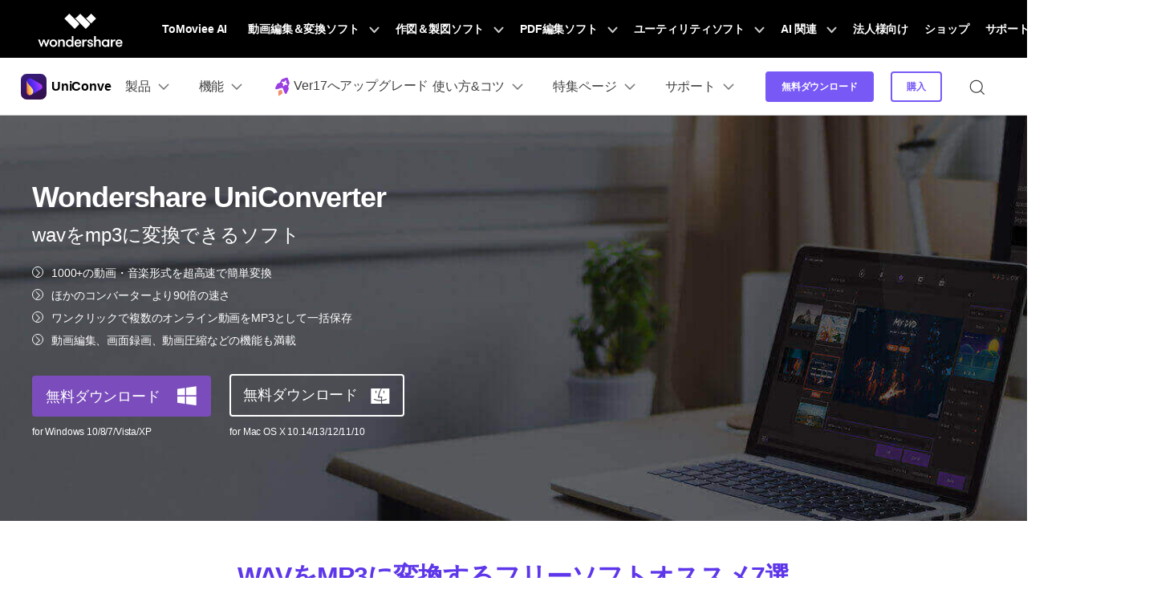

--- FILE ---
content_type: text/html
request_url: https://uniconverter.wondershare.jp/audio-converter/freesoft-wav-to-mp3.html
body_size: 33185
content:
<!--  -->
<!DOCTYPE html>
<html lang="ja">
<head>
    <!-- Google Tag Manager -->
<script>(function(w,d,s,l,i){w[l]=w[l]||[];w[l].push({'gtm.start':
new Date().getTime(),event:'gtm.js'});var f=d.getElementsByTagName(s)[0],
j=d.createElement(s),dl=l!='dataLayer'?'&l='+l:'';j.async=true;j.src=
'https://www.googletagmanager.com/gtm.js?id='+i+dl;f.parentNode.insertBefore(j,f);
})(window,document,'script','dataLayer','GTM-57FR6ZG');</script>
<!-- End Google Tag Manager -->    <meta charset="utf-8">
    <meta http-equiv="X-UA-Compatible" content="IE=edge">
    <meta name="viewport" content="width=device-width, initial-scale=1, maximum-scale=1, user-scalable=0">
    <meta name="renderer" content="webkit">
    <title>【情強向】WAVをMP3に変換するフリーソフト7選オススメ</title>

<meta name="description" content="wav音源をmp3に変換できるソフトはネット上に数多くアップされています。この記事では、wavをmp3に変換できるフリーソフト及び使い方を7つ紹介します。" />
<meta property="og:site_name" content="Wondershare"/>
<meta property="og:type" content="article"/>
<meta property="og:url" content="https://uniconverter.wondershare.jp/audio-converter/freesoft-wav-to-mp3.html"/>
<meta property="og:title" content="【情強向】WAVをMP3に変換するフリーソフト7選オススメ" />
<meta property="og:description" content="wav音源をmp3に変換できるソフトはネット上に数多くアップされています。この記事では、wavをmp3に変換できるフリーソフト及び使い方を7つ紹介します。" />
<meta property="og:image" content="https://images.wondershare.com/videoconverter/images2023/vc15/choice3.png" /> 
<meta property="twitter:url" content="https://uniconverter.wondershare.jp/audio-converter/freesoft-wav-to-mp3.html">
<meta name="twitter:title" content="【情強向】WAVをMP3に変換するフリーソフト7選オススメ">
<meta name="twitter:description" content="wav音源をmp3に変換できるソフトはネット上に数多くアップされています。この記事では、wavをmp3に変換できるフリーソフト及び使い方を7つ紹介します。">
<meta name="twitter:site" content="Wondershare">
<meta property="twitter:image" content="https://images.wondershare.com/videoconverter/images2023/vc15/choice3.png">
<meta name="twitter:card" content="summary">

 <link rel="preload" as="style" crossorigin href="https://neveragain.allstatics.com/2019/assets/style/bootstrap-uniconverter.min.css" />
  <link rel="preload" as="style" crossorigin href="https://videoconverter.wondershare.com/style-fonts/global_fonts.css" />
  <link rel="preload" as="style" crossorigin href="https://videoconverter.wondershare.com/style2017/global.css" />
  <link rel="preload" as="style" crossorigin href="https://videoconverter.wondershare.com/style2017/resource.css" />
  
    <link rel="canonical" href="https://uniconverter.wondershare.jp/audio-converter/freesoft-wav-to-mp3.html" />
    <link rel="shortcut icon" href="https://videoconverter.wondershare.com/style/logo/favicon.ico">        <!-- favicon -->
    <link href="https://videoconverter.wondershare.com/style-fonts/global_fonts.css" rel="stylesheet" type="text/css" />
    <link href="https://videoconverter.wondershare.com/style2017/global.css" rel="stylesheet" type="text/css" />
    <link href="https://videoconverter.wondershare.com/style2017/resource.css" rel="stylesheet" type="text/css" />
    <link rel="stylesheet" href="https://neveragain.allstatics.com/2019/assets/style/bootstrap-uniconverter.min.css" />

     <style>

       .pros-cons {
      display: flex;
      margin: 1rem -.9375rem 0;
    }
    .pros-cons ul {
      list-style: disc !important;
    }
 
    .pros-cons ul li:before {
      top: 4px;
    }
 
    .pros-cons fieldset legend ul li::marker {
      font-size: 0.625rem;
    }
 
    .pros-cons fieldset legend~*>* {
      margin-bottom: .5rem;
      font-size: 14px;
      line-height: 1.14286;
 
    }
 
    .pros-cons fieldset {
      display: inline-block;
      width: calc(50% - 1.875rem);
      border: 1px solid rgba(0, 0, 0, 0.2);
      padding: 1rem 1.5rem;
      margin: 1rem .9375rem 0;
      border-radius: 0.625rem;
    }
 
    .pros-cons fieldset legend {
      display: inline-flex;
      align-items: center;
      font-weight: 700;
      max-width: fit-content;
      background-color: var(--article-white);
      padding: .125rem .5rem;
      font-size: 1.125rem;
      line-height: 1.33334;
      white-space: nowrap
    }
 
    .pros-cons fieldset.pros legend {
      color: #00b97c
    }
 
    .pros-cons fieldset.cons legend {
      color: #de1e00
    }
 
    .pros-cons fieldset legend svg {
      margin-left: .25rem
    }
 
    .pros-cons fieldset legend~* {
      padding-left: 1.5rem;
      margin: 0;
      white-space: normal
    }
 
    .pros-cons fieldset legend~*>* {
      margin-bottom: .5rem;
      font-size: 14px;
      line-height: 1.14286
    }
 
    .pros-cons fieldset legend~*>*::marker {
      font-size: 10px
    }
     .article_cont h2{
 border-left: solid 8px #BC7CDC; line-height: 1; padding: 17px; margin-bottom: 25px; background: #f7f7f7; font-size: 28px;
}
         .comment-block-box .author-info .left .author-img img {width: 96px;height: 96px;}
@media (min-width: 1280px){
.banner2018 .container {max-width: 1230px;}
.pro_box{ padding-top:20px; font-size:16px;color:#666; padding-left:10px; padding-right:10px; border:dashed 1px #9900ff}
.ul_circle {list-style:circle;position:relative;padding-left:60px;margin-bottom:10px;}
.pro_art_box{ overflow:hidden; padding:0px 3%; }
 .pro_art_box .img{float:left; max-width:40%; text-align:center; padding:15px; }
 .pro_art_box .info{max-width:60%;float:right; margin:unset;}}
.fm-facebook:before{content:none;}
[v-cloak] { display: none; }
.arrow{
        position: absolute;
        right: 10px;
        cursor: pointer;
}
.comment-content a{text-decoration: none;transition: none;}
.border-radius-10{border-radius: 10px;}
.color-1{color:#a1a1a1;}
.noLogin{border: 1px solid #7D7D7D;}
.comment-intro{font-size: 16px;border: 1px solid #7D7D7D;box-sizing: border-box;border-radius: 10px;line-height: 1.5;word-break: break-word;color:#000;background: #fff;min-height: 10rem;outline: none;}
.comment-intro:empty:before{content:attr(placeholder);color: #A1A1A1;font-size: 16px;position: absolute;}
.comment-intro:focus:before{content: none;}
.comment-intro:focus{border-color: #266EF2;}
.comment-btn{width: 8.375rem;height: 3rem;line-height: 3rem;border-radius: 4px;background: #006DFF;color: #fff}
.comment-btn:hover{background: rgba(0, 109, 255, .8);text-decoration: none;color: #fff}
.comment-disable{opacity: 0.5;cursor: default;}
.comment-list:not(:last-child){border-top: 1px solid #E3E3E3;}
.user-img{border-radius: 50%;}
.comment-time{color:rgba(0,0,0,.5);}
.comment-con{color:#787878}
.comment-act{color:#a1a1a1;}
.comment-act a:hover{color:#000}
.zan-intro,.zan-intro:hover,.zan-ok,.zan-ok:hover,
.relay-intro,.relay-intro:hover,.relay-intro1{background-image: url(https://images.wondershare.com/filmora/assets/icon/comment/comment-icon.svg);background-repeat: no-repeat;}
.zan-intro{display: inline-block;padding-left: 26px;color:#a1a1a1;background-position: 0 -61px;}
.zan-intro:hover{background-position: 0 -87px;color: #232323;text-decoration: none;}
.relay-intro{background-position: 0 -1px;padding-left: 26px;}
.relay-intro:hover{background-position: 0 -20px;color: #232323;}
.relay-intro1{background-position: 0 -37px;padding-left: 26px;color: #006DFF;}
.zan-ok,.zan-ok:hover{background-position: 0 -112px;color: #006DFF;}
#article-page .page-item .page-link {border: 0;background-color: transparent;padding: 0 1rem;color: #000;}
#article-page .page-item.disabled .page-link{opacity: .2;}
#article-page .page-item.active .page-link {color:#006DFF;cursor: default;}
#article-page .page-item .page-link:focus{box-shadow: none;}

</style>


 <style>
            .fix_side_bg {
      position: absolute;
      top: 680px;
      margin-left: -740px;
      width: 198px;

      left: 50%;
    }

    .fix_side {
      position: relative;
      top: 0;
      left: 0;
      margin-left: 0;
    }

    @media (max-width:1300px) {
      .fix_side {
        position: fixed;
        top: 72px;

      }
    }
 </style>





<script type="text/javascript">
            var CHANNEL_ID = "1025";
            var SITE_ID = "106";
            var CMS_LANGUAGE = "ja";
            var TEMPLATE_ID = "10003282";
            var PAGE_ID = "75853";
            var TEMPLATE_MODULE = "article";
            var TEMPLATE_TYPE = "content";
</script></head>
<body data-sys="auto" data-lan="auto" data-dev="auto">
 <!-- Google Tag Manager (noscript) -->
<noscript><iframe src="https://www.googletagmanager.com/ns.html?id=GTM-57FR6ZG"
height="0" width="0" style="display:none;visibility:hidden"></iframe></noscript>
<!-- End Google Tag Manager (noscript) --><!-- Google Tag Manager (noscript) -->
<noscript><iframe src="https://www.googletagmanager.com/ns.html?id=GTM-57FR6ZG"
  height="0" width="0" style="display:none;visibility:hidden"></iframe></noscript>
  <!-- End Google Tag Manager (noscript) -->
<!-- 头部公共样式块，跟英语一样 -->
<link rel="stylesheet" href="https://neveragain.allstatics.com/2019/assets/style/wsc-header-footer-2020.min.css" />
<link rel="stylesheet" href="https://www.wondershare.com/assets/header-footer-2021.css">
<style>
@media ((min-width: 1280px)){ 
    .wsc-header2020-navbar-nav-toggle.creativity.creativity-en {min-width: 640px;}
	.wsc-header2020-navbar-nav-toggle.diagram-grahics, .wsc-header2020-navbar-nav-toggle.diagram-graphics,.wsc-header2020-navbar-nav-toggle.utility {min-width: 400px;width:auto;}
      .wsc-header2020-navbar-nav-toggle.explore-ai {min-width: 445px;}
}
</style>

  <link rel="stylesheet" href="https://www.wondershare.com/assets/global.min.css">
<style>.wsc-header2020 .wsc-header2020-dropdownMenuBody-title{white-space:nowrap}</style>
<style>
.animate-scale {
    animation: animate-scale 2s infinite ease-in-out;
    transition: all .2s;
 max-width: min-content;
  }
  @keyframes animate-scale {
    0% {
      transform: scale(.8);
    }
    30% {
      transform: scale(1);
    }
    100% {
      transform: scale(.8);
    }
  }
  header a { color: #000; text-decoration: none; }
  .wsc-header2020 .wsc-header2020-navbar-uniconverter .wsc-header2020-navbar-linkBtn {background-color: #7859F6;border: 2px solid #7859F6;border-radius: 4px;font-weight: 700;}
  .wsc-header2020 .wsc-header2020-navbar-uniconverter .wsc-header2020-navbar-linkBtn:hover {background-color: #5E37EA;border: 2px solid #5E37EA;}
  .wsc-header2020 .wsc-header2020-navbar-uniconverter .wsc-header2020-navbar-linkBtn-outline {border: 2px solid #7859F6;color: #7859F6;border-radius: 4px;font-weight: 700;}
  .wsc-header2020 .wsc-header2020-navbar-uniconverter .wsc-header2020-navbar-linkBtn-outline:hover {background-color: #7859F6;}
  @media (min-width: 1600px) {
    .vc-header-item{padding:0 24px 0 75px!important}
  }
  @media (min-width: 1280px) {
    .wsc-header2020 .wsc-header2020-navbar-uniconverter .wsc-header2020-dropdownMenuBody-list-features {display: flex;flex-wrap: wrap;}
    .wsc-header2020 .wsc-header2020-navbar-uniconverter .wsc-header2020-dropdownMenuBody-list-features li {flex: 0  0 50%;max-width: 50%;}
    .vc-header-content{justify-content:space-between!important}
    .vc-header-item{max-width:33%!important}
  }
</style>
<a name="toTop" id="toTop"></a>
  <!--底部banner下载-->
   
<header class="wsc-header2020 wsc-header-jp wsc-header-uniconverter" >
	<nav class="wsc-header2020-navbar-master wsc-header202004-navbar-wondershare">
    <div class="wsc-header2020-container">
      <div class="wsc-header2020-navbar-content">

        <div class="wsc-header2020-navbar-brand">
          <a href="https://www.wondershare.jp/" target="_blank" rel="noopener"><span style="display: none;">wondershare</span></a>
        </div>

        <button class="wsc-header2020-navbar-collapse-toggle" type="button" aria-expanded="false">
          <svg class="wsc-header2020-navbar-collapse-toggle-icon" width="24" height="24" viewBox="0 0 24 24" fill="none" xmlns="https://www.w3.org/2000/svg">
            <path d="M4 6H20M20 12L4 12M20 18H4" stroke="white" stroke-width="1.5"></path>
          </svg>
          <svg class="wsc-header2020-navbar-collapse-toggle-icon-close" width="24" height="24" viewBox="0 0 24 24" fill="none" xmlns="https://www.w3.org/2000/svg">
            <path d="M18 18L12 12M6 6L12 12M18 6L12 12M6 18L12 12" stroke="white" stroke-width="1.5"></path>
          </svg>
        </button>
        <div class="wsc-header2020-navbar-collapse">
          <ul class="wsc-header2020-navbar-nav active_menu">
             <!-- 一级导航头部公共块 -->
            <li class="wsc-header2020-navbar-item"><a class="wsc-header2020-navbar-link active_menu_a"
                  href="https://www.tomoviee.ai/jp/" target="_blank">ToMoviee AI</a></li>
<li class="wsc-header2020-navbar-item with-toggle"> <a class="wsc-header2020-navbar-link active_menu_a" href="javascript:">動画編集＆変換ソフト
  <svg class="ml-2" width="13" height="9" viewBox="0 0 13 9" fill="none" xmlns="https://www.w3.org/2000/svg">
    <path d="M12 1L6.5 7L1 1" stroke="currentColor" stroke-width="2"/>
  </svg>
  </a>
  <div class="wsc-header2020-navbar-nav-toggle creativity">
    <div class="row no-gutters px-4">
      <div class="left border-control">
        <div class="mb-4 font-size-small">クリエイティブを手助けするソフト</div>
        <a href="https://filmora.wondershare.jp/" target="_blank" class="d-flex align-items-center mb-4"> <img src="https://neveragain.allstatics.com/2019/assets/icon/logo/filmora-square.svg" alt="wondershare filmora logo">
        <div class="pl-2"> <strong class="text-black">Filmora</strong>
          <div class="font-size-small">動画編集ソフト</div>
        </div>
        </a> <a href="https://uniconverter.wondershare.jp/" target="_blank" class="d-flex align-items-center mb-4"> <img src="https://neveragain.allstatics.com/2019/assets/icon/logo/uniconverter-square.svg" alt="wondershare uniconverter logo">
        <div class="pl-2"> <strong class="text-black">UniConverter</strong>
          <div class="font-size-small">動画変換ソフト</div>
        </div>
        </a> <a href="https://dc.wondershare.jp/" target="_blank" class="d-flex align-items-center mb-4"> <img src="https://neveragain.allstatics.com/2019/assets/icon/logo/democreator-square.svg" alt="wondershare democreator logo">
        <div class="pl-2"> <strong class="text-black">DemoCreator</strong>
          <div class="font-size-small">画面録画専用ソフト</div>
        </div>
        </a> <a href="https://filmstock.wondershare.jp/" target="_blank" class="d-flex align-items-center mb-4"> <img src="https://neveragain.allstatics.com/2019/assets/icon/logo/filmstock-square.svg" alt="wondershare filmstock logo">
        <div class="pl-2"> <strong class="text-black">Filmstock</strong>
          <div class="font-size-small">動画編集に使える素材サイト</div>
        </div>
        </a> <a href="https://dvdcreator.wondershare.jp/" target="_blank" class="d-flex align-items-center mb-4"> <img src="https://neveragain.allstatics.com/2019/assets/icon/logo/dvdcreator-square.svg" alt="wondershare DVD Memory logo">
        <div class="pl-2"> <strong class="text-black">DVD Memory</strong>
          <div class="font-size-small">DVD作成ソフト</div>
        </div>
        </a> 
        <a href="https://selfyzai.go.link/ctzQF" target="_blank" class="d-flex align-items-center mb-4"> <img src="https://neveragain.allstatics.com/2019/assets/icon/logo/selfieu-square.svg" alt="wondershare SelfyzAI logo">
        <div class="pl-2"> <strong class="text-black">SelfyzAI</strong>
          <div class="font-size-small">AI動画・画像編集アプリ</div>
        </div>
        </a> 
        <a href="https://www.wondershare.jp/products/#creativity" target="_blank" class="vap-btn mt-2">クリエイティブ系ソフトラインナップ</a> </div>
      <div class="right">
        <div class="mt-lg-0 my-4 font-size-small">参考記事</div>
        <ul class="list-unstyled explore">
          <li> <a href="https://www.wondershare.jp/products/creative/" target="_blank" class="text-black">概要</a> </li>
          <li> <a href="https://www.wondershare.jp/products/creative/video.html" target="_blank" class="text-black">動画系記事</a> </li>
          <li> <a href="https://www.wondershare.jp/products/creative/photo.html" target="_blank" class="text-black">画像系記事</a> </li>
          <!-- <li> <a href="https://www.wondershare.com/creative-center.html" target="_blank" class="text-black">Creative Center</a> </li> -->
        </ul>
      </div>
    </div>
  </div>
</li>
<li class="wsc-header2020-navbar-item with-toggle"> <a class="wsc-header2020-navbar-link active_menu_a" href="javascript:">作図＆製図ソフト
  <svg class="ml-2" width="13" height="9" viewBox="0 0 13 9" fill="none" xmlns="https://www.w3.org/2000/svg">
    <path d="M12 1L6.5 7L1 1" stroke="currentColor" stroke-width="2"/>
  </svg>
  </a>
  <div class="wsc-header2020-navbar-nav-toggle diagram-grahics">
    <div class="row no-gutters px-4">
      <div class="left border-control">
        <div class="mb-4 font-size-small">発想を見える化するソフト</div>
        <a href="https://edraw.wondershare.jp/edraw-max/" target="_blank" class="d-flex align-items-center mb-4"> <img src="https://neveragain.allstatics.com/2019/assets/icon/logo/edraw-max-square.svg" width="40" height="40" alt="wondershare edrawmax logo">
        <div class="pl-2"> <strong class="text-black">EdrawMax</strong>
          <div class="font-size-small">ベクタードローソフト </div>
        </div>
        </a> <a href="https://edraw.wondershare.jp/edrawmind/" target="_blank" class="d-flex align-items-center mb-4"> <img src="https://neveragain.allstatics.com/2019/assets/icon/logo/edraw-mindmaster-square.svg" alt="wondershare EdrawMind logo">
        <div class="pl-2"> <strong class="text-black">EdrawMind</strong>
          <div class="font-size-small">マインドマップ専門ソフト</div>
        </div>
        </a> 
		  <!--<a href="https://mockitt.wondershare.jp/" target="_blank" class="d-flex align-items-center mb-4"> <img src="https://neveragain.allstatics.com/2019/assets/icon/logo/mockitt-square.svg" width="40" height="40" alt="wondershare mockitt logo">
        <div class="pl-2"> <strong class="text-black">Mockitt</strong>
          <div class="font-size-small">UI/UXデザインソフト </div>
        </div>
        </a> -->
		  <a href="https://www.wondershare.jp/products/#graphic" target="_blank" class="vap-btn mt-2">作図＆製図ソフトラインナップ</a> </div>
      <div class="right">
        <div class="mt-lg-0 my-4 font-size-small">参考記事</div>
        <ul class="list-unstyled explore">
          <li> <a href="https://www.wondershare.jp/products/office/graphic.html" target="_blank" class="text-black">概要</a> </li>
          <li> <a href="https://edraw.wondershare.jp/diagram-center.html" target="_blank" class="text-black">作図種類一覧</a> </li>
        </ul>
      </div>
    </div>
  </div>
</li>
<li class="wsc-header2020-navbar-item with-toggle"> <a class="wsc-header2020-navbar-link active_menu_a" href="javascript:">PDF編集ソフト
  <svg class="ml-2" width="13" height="9" viewBox="0 0 13 9" fill="none" xmlns="https://www.w3.org/2000/svg">
    <path d="M12 1L6.5 7L1 1" stroke="currentColor" stroke-width="2"/>
  </svg>
  </a>
  <div class="wsc-header2020-navbar-nav-toggle pdf">
    <div class="row no-gutters px-4">
      <div class="left border-control">
        <div class="mb-4 font-size-small">PDF編集に関するあらゆる問題を解決</div>
        <a href="https://pdf.wondershare.jp/" target="_blank" class="d-flex align-items-center mb-4"> <img src="https://neveragain.allstatics.com/2019/assets/icon/logo/pdfelement-square.svg" alt="wondershare pdfelement logo">
        <div class="pl-2"> <strong class="text-black">PDFelement</strong>
          <div class="font-size-small">PDF編集ソフト</div>
        </div>
        </a> <a href="https://pdf.wondershare.jp/document-cloud/" target="_blank" class="d-flex align-items-center mb-4"> <img src="https://neveragain.allstatics.com/2019/assets/icon/logo/document-cloud-square.svg" alt="wondershare document cloud logo">
        <div class="pl-2"> <strong class="text-black">Document Cloud</strong>
          <div class="font-size-small">電子署名とクラウドサービス </div>
        </div>
        </a> <a href="https://www.wondershare.jp/products/#document" target="_blank" class="vap-btn mt-2">PDF関連ソフトラインナップ</a> </div>
      <div class="right">
        <div class="mt-lg-0 my-4 font-size-small">参考記事</div>
        <ul class="list-unstyled explore">
          <li> <a href="https://www.wondershare.jp/products/office/document.html" target="_blank" class="text-black">概要</a> </li>
          <li> <a href="https://pdf.wondershare.jp/convert-pdf.html" target="_blank" class="text-black">PDF変換方法</a> </li>
          <li> <a href="https://pdf.wondershare.jp/templates/" target="_blank" class="text-black">PDFテンプレート</a> </li>
          <li> <a href="https://pdf.wondershare.jp/ocr-page.html" target="_blank" class="text-black">OCR 機能活用</a> </li>
        </ul>
      </div>
    </div>
  </div>
</li>
<li class="wsc-header2020-navbar-item with-toggle"> <a class="wsc-header2020-navbar-link active_menu_a" href="javascript:">ユーティリティソフト
  <svg class="ml-2" width="13" height="9" viewBox="0 0 13 9" fill="none" xmlns="https://www.w3.org/2000/svg">
    <path d="M12 1L6.5 7L1 1" stroke="currentColor" stroke-width="2"/>
  </svg>
  </a>
  <div class="wsc-header2020-navbar-nav-toggle utility">
    <div class="row no-gutters px-4">
      <div class="left border-control">
        <div class="mb-4 font-size-small">データ復元・バックアップ・見守りアプリ</div>
        <a href="https://recoverit.wondershare.jp/" target="_blank" class="d-flex align-items-center mb-4"> <img src="https://neveragain.allstatics.com/2019/assets/icon/logo/recoverit-square.svg" alt="wondershare recoverit logo">
        <div class="pl-2"> <strong class="text-black">Recoverit</strong>
          <div class="font-size-small">データ復元ソフト</div>
        </div>
        </a> <a href="https://drfone.wondershare.jp/" target="_blank" class="d-flex align-items-center mb-4"> <img src="https://neveragain.allstatics.com/2019/assets/icon/logo/drfone-square.svg" alt="wondershare drfone logo">
        <div class="pl-2"> <strong class="text-black">Dr.Fone</strong>
          <div class="font-size-small">スマートフォン管理ソフト </div>
        </div>
        </a> <a href="https://famisafe.wondershare.jp/" target="_blank" class="d-flex align-items-center mb-4"> <img src="https://neveragain.allstatics.com/2019/assets/icon/logo/famisafe-square.svg" alt="wondershare famisafe logo">
        <div class="pl-2"> <strong class="text-black">FamiSafe</strong>
          <div class="font-size-small">子供の安全を守るアプリ</div>
        </div>
        </a> <a href="https://drfone.wondershare.jp/mobiletrans/" target="_blank" class="d-flex align-items-center mb-4"> <img src="https://neveragain.allstatics.com/2019/assets/icon/logo/mobiletrans-square.svg" alt="wondershare mobiletrans logo">
        <div class="pl-2"> <strong class="text-black">MobileTrans</strong>
          <div class="font-size-small">スマホ間のデータ転送ソフト</div>
        </div>
        </a> <a href="https://recoverit.wondershare.jp/video-repair-tool.html" target="_blank" class="d-flex align-items-center mb-4"> <img src="https://neveragain.allstatics.com/2019/assets/icon/logo/repairit-square.svg" alt="wondershare repairit logo">
        <div class="pl-2"> <strong class="text-black">Repairit</strong>
          <div class="font-size-small">動画・写真・ファイル修復ソフト</div>
        </div>
        </a> <a href="https://www.wondershare.jp/products/#utility" target="_blank" class="vap-btn mt-2">ユーティリティソフトラインナップ</a> </div>
      <div class="right">
        <div class="mt-lg-0 my-4 font-size-small">参考記事</div>
        <ul class="list-unstyled explore">
          <li> <a href="https://www.wondershare.jp/products/data-management/" target="_blank" class="text-black">概要</a> </li>
          <li> <a href="https://recoverit.wondershare.jp/data-recovery.html" target="_blank" class="text-black">写真の復元方法</a> </li>
          <li> <a href="https://recoverit.wondershare.jp/video-repair-tool.html" target="_blank" class="text-black">動画の修復方法</a> </li>
          <li> <a href="https://drfone.wondershare.jp/phone-switch.html" target="_blank" class="text-black">スマホ機種変更</a> </li>
          <li> <a href="https://drfone.wondershare.jp/ios-update-problems.html" target="_blank" class="text-black">iOSアプデ対策</a> </li>
          <li> <a href="https://famisafe.wondershare.jp/features/live-location-tracking.html" target="_blank" class="text-black">位置追跡</a> </li>
        </ul>
      </div>
    </div>
  </div>
</li>
<li class="wsc-header2020-navbar-item with-toggle">
              <a class="wsc-header2020-navbar-link active_menu_a" href="javascript:">
                AI 関連
                <svg class="ml-2" width="13" height="9" viewBox="0 0 13 9" fill="none" xmlns="https://www.w3.org/2000/svg">
                  <path d="M12 1L6.5 7L1 1" stroke="currentColor" stroke-width="2" />
                </svg>
              </a>
              <div class="wsc-header2020-navbar-nav-toggle explore-ai">
                <div class="row no-gutters px-4">
                  <div class="left border-control">
                    <div class="mb-4 font-size-small">AI ソリューション</div>
                    <a href="https://www.wondershare.jp/ai-solutions/social-media.html" target="_blank" class="d-flex align-items-center mb-4">
                      <strong class="text-black font-size-small">ソーシャルメディア</strong>
                    </a>
                    <a href="https://www.wondershare.jp/ai-solutions/education.html" target="_blank" class="d-flex align-items-center mb-4">
                      <strong class="text-black font-size-small">教育</strong>
                    </a>
                    <a href="https://www.wondershare.jp/ai-solutions/business.html" target="_blank" class="d-flex align-items-center">
                      <strong class="text-black font-size-small">ビジネス</strong>
                    </a>
                  </div>
                  <div class="right">
                    <div class="mt-lg-0 my-4 font-size-small">リソース</div>
                    <a href="https://www.wondershare.jp/ai.html" target="_blank" class="d-flex align-items-center mb-4">
                      <strong class="text-black font-size-small">AI ツール</strong>
                    </a>
                    <a href="https://www.wondershare.jp/ai-newsroom.html" target="_blank" class="d-flex align-items-center mb-4">
                      <strong class="text-black font-size-small">AI ニュースルーム</strong>
                    </a>
                  </div>
                </div>
              </div>
            </li>
<li class="wsc-header2020-navbar-item"> <a class="wsc-header2020-navbar-link active_menu_a" href="https://www.wondershare.jp/business/" target="_blank">法人様向け</a> </li>
<li class="wsc-header2020-navbar-item"> <a class="wsc-header2020-navbar-link active_menu_a" href="https://www.wondershare.jp/shop/" target="_blank">ショップ</a> </li>
<li class="wsc-header2020-navbar-item"> <a class="wsc-header2020-navbar-link active_menu_a" href="https://support.wondershare.jp/" target="_blank">サポート</a> </li>

            <li class="wsc-header2020-navbar-item wondershare-user-panel log-out">
              <a
                data-href="https://accounts.wondershare.jp"
                data-source=""
                class="wsc-header2020-navbar-linkBtn login-link"
                style="background-color: #006dff; color: #fff; font-weight: 600; border-radius: 4px"
              >
                ログイン
              </a>
            </li>
            <li class="wsc-header2020-navbar-item wondershare-user-panel log-in">
              <img class="avatar" src="https://images.wondershare.jp/images2020/avatar-default.png" width="30" height="30" alt="avatar" />

              <div class="ws-user-panel-dropdown">
                <span class="ws-dropdown-item account_name"></span>
                <a class="ws-dropdown-item account_url">アカウント</a>
                <a class="ws-dropdown-item account_url_sign_out">ログアウト</a>
              </div>
            </li>
            <li class="wsc-header2020-navbar-item">
              <a class="wsc-header2020-navbar-link active_menu_a" href="https://www.wondershare.jp/search.html">
                <svg width="24" height="24" viewBox="0 0 24 24" fill="none" xmlns="https://www.w3.org/2000/svg">
                  <g opacity="1">
                    <path
                      d="M11 19C15.4183 19 19 15.4183 19 11C19 6.58172 15.4183 3 11 3C6.58172 3 3 6.58172 3 11C3 15.4183 6.58172 19 11 19Z"
                      stroke="currentColor"
                      stroke-width="2"
                      stroke-linecap="round"
                      stroke-linejoin="round"
                    />
                    <path d="M21.0004 20.9999L16.6504 16.6499" stroke="currentColor" stroke-width="2" stroke-linecap="round" stroke-linejoin="round" />
                  </g>
                </svg>
              </a>
            </li>
          </ul>
        </div>
      </div>
    </div>
  </nav>
	<nav class="wsc-header2020-navbar-main wsc-header2020-navbar-uniconverter" style="--active-color:#5E37EA">
		<div class="wsc-header2020-container">
			<div class="wsc-header2020-navbar-content">
				<div class="wsc-header2020-navbar-brand">
					<a href="https://uniconverter.wondershare.jp/"><img src="https://neveragain.allstatics.com/2019/assets/icon/logo/uniconverter-square.svg" alt="Wondershare UniConverter"><strong style="padding-left: 6px;font-size: 16px;vertical-align: middle;">UniConverter</strong></a>
				</div>


				<button class="wsc-header2020-navbar-collapse-toggle" type="button" aria-expanded="false">
					<svg class="wsc-header2020-navbar-collapse-toggle-icon" width="24" height="24" viewBox="0 0 24 24" fill="none" xmlns="https://www.w3.org/2000/svg">
						<path d="M6 9L12 15L18 9" stroke="black" stroke-width="1.5"></path>
					</svg>
					<svg class="wsc-header2020-navbar-collapse-toggle-icon-close" width="24" height="24" viewBox="0 0 24 24" fill="none" xmlns="https://www.w3.org/2000/svg">
						<path d="M6 15L12 9L18 15" stroke="black" stroke-width="1.5"/>
					</svg>
				</button>
				<div class="wsc-header2020-navbar-collapse">
					<ul class="wsc-header2020-navbar-nav">
						<li class="wsc-header2020-navbar-dropdown">
              <nav class="wsc-header2020-navbarDropdown-toggle" aria-expanded="false">
                <span>製品</span>
                <div class="wsc-header2020-dropdown-icon">
                  <svg width="24" height="24" viewBox="0 0 24 24" fill="none" xmlns="https://www.w3.org/2000/svg">
                    <path d="M6 9L12 15L18 9" stroke="black" stroke-width="1.5" />
                  </svg>
                </div>
              </nav>
              <div class="wsc-header2020-navbarDropdown-menu">
                <div class="wsc-header2020-container">
                  <div class="wsc-header2020-dropdownMenu-content">
                    <div class="wsc-header2020-dropdownMenu-body">
                      <div class="wsc-header2020-dropdownMenuBody-content">
                        <div class="wsc-header2020-dropdownMenuBody-item">
                          <div class="wsc-header2020-dropdownMenuBody-box">
                            <h6 class="wsc-header2020-dropdownMenuBody-subtitle">UniConverter-動画変換ソフト</h6>
                            <nav class="wsc-header2020-dropdownMenuBody-title wsc-header2020-mobile-show" aria-expanded="true"></nav>
                            <ul class="wsc-header2020-dropdownMenuBody-list">
                              <li>
                                <a href="https://uniconverter.wondershare.jp/video-converter-ultimate-windows.html">
                                  <svg class="wsc-svg-brand-windows" width="24" height="24" viewBox="0 0 24 24" fill="none" xmlns="http://www.w3.org/2000/svg">
                                    <path d="M11.1737 11.6417H21V3L11.1737 4.37264V11.6417Z" fill="currentColor"/>
                                    <path d="M10.4746 11.6419V4.47032L3 5.51549V11.6419H10.4746Z" fill="currentColor"/>
                                    <path d="M11.1737 12.3402V19.629L21 21V12.3402H11.1737Z" fill="currentColor"/>
                                    <path d="M10.4746 12.3402H3V18.4887L10.4746 19.5315V12.3402Z" fill="currentColor"/>
                                  </svg>
                                  UniConverter Windows版
                                </a>
                              </li>
                              <li>
                                <a href="https://uniconverter.wondershare.jp/video-converter-ultimate-mac.html">
                                  <svg class="wsc-svg-brand-macos" width="24" height="24" viewBox="0 0 24 24" fill="none" xmlns="http://www.w3.org/2000/svg">
                                    <path d="M12.9069 8.97166V8.82333L12.4459 8.85499C12.3153 8.86323 12.2173 8.89099 12.1514 8.93783C12.0854 8.98511 12.0525 9.0506 12.0525 9.13431C12.0525 9.21586 12.085 9.28092 12.1505 9.32906C12.2156 9.37764 12.3032 9.40149 12.4125 9.40149C12.4823 9.40149 12.5478 9.39065 12.6081 9.3694C12.6684 9.34814 12.7213 9.31822 12.7655 9.28005C12.8098 9.24231 12.8445 9.19721 12.8692 9.14472C12.8944 9.09224 12.9069 9.03455 12.9069 8.97166ZM12 3C6.97778 3 3 6.97778 3 12C3 17.0227 6.97778 21 12 21C17.0222 21 21 17.0227 21 12C21 6.97778 17.0227 3 12 3ZM13.7471 8.33451C13.7896 8.21523 13.8494 8.11287 13.9271 8.02786C14.0047 7.94284 14.098 7.87735 14.2073 7.83137C14.3166 7.7854 14.4385 7.76241 14.5725 7.76241C14.6935 7.76241 14.8028 7.78063 14.9 7.81663C14.9975 7.85263 15.0808 7.90121 15.1507 7.96236C15.2205 8.02352 15.276 8.09465 15.3168 8.17619C15.3575 8.25774 15.3818 8.34405 15.3901 8.4347H15.0288C15.0197 8.38482 15.0032 8.33798 14.9798 8.29504C14.9563 8.2521 14.9255 8.2148 14.8874 8.18313C14.8488 8.15147 14.8037 8.12675 14.752 8.10896C14.7 8.09075 14.6419 8.08207 14.5764 8.08207C14.4996 8.08207 14.4298 8.09769 14.3678 8.12848C14.3053 8.15928 14.252 8.20308 14.2077 8.25947C14.1635 8.31586 14.1292 8.38482 14.1049 8.46549C14.0802 8.5466 14.068 8.63639 14.068 8.73528C14.068 8.83764 14.0802 8.92959 14.1049 9.01027C14.1292 9.09137 14.1639 9.15947 14.209 9.21542C14.2537 9.27137 14.3079 9.31431 14.3708 9.34381C14.4337 9.3733 14.5031 9.38848 14.5786 9.38848C14.7022 9.38848 14.8028 9.35942 14.8809 9.3013C14.9589 9.24318 15.0093 9.15817 15.0327 9.04627H15.3944C15.384 9.14516 15.3567 9.23537 15.3124 9.31692C15.2682 9.39846 15.2109 9.46786 15.1407 9.52554C15.07 9.58323 14.9871 9.6279 14.8917 9.65913C14.7963 9.69036 14.6913 9.70641 14.5773 9.70641C14.4419 9.70641 14.32 9.68386 14.2103 9.63918C14.101 9.59451 14.0069 9.52988 13.9288 9.44617C13.8507 9.36246 13.7905 9.26053 13.748 9.14039C13.7054 9.02024 13.6842 8.88535 13.6842 8.73484C13.6833 8.58781 13.7046 8.45422 13.7471 8.33451ZM8.60602 7.78713H8.96776V8.10853H8.9747C8.99682 8.05518 9.02588 8.00704 9.06145 7.9654C9.09701 7.92333 9.13778 7.88776 9.18463 7.85783C9.23104 7.8279 9.28265 7.80535 9.33817 7.78973C9.39412 7.77412 9.45311 7.76631 9.5147 7.76631C9.64742 7.76631 9.75976 7.79798 9.85084 7.8613C9.94236 7.92463 10.0074 8.01571 10.0456 8.13455H10.0547C10.079 8.0773 10.1111 8.02612 10.1506 7.98101C10.19 7.9359 10.2356 7.89687 10.2867 7.86477C10.3379 7.83267 10.3943 7.80839 10.4555 7.79147C10.5166 7.77455 10.5808 7.76631 10.6485 7.76631C10.7417 7.76631 10.8263 7.78106 10.9027 7.81099C10.979 7.84092 11.044 7.88255 11.0983 7.93677C11.1525 7.99099 11.1941 8.05692 11.2232 8.13412C11.2522 8.21133 11.267 8.2972 11.267 8.39176V9.68472H10.8896V8.48241C10.8896 8.35793 10.8575 8.2612 10.7933 8.19311C10.7296 8.12501 10.6381 8.09075 10.5192 8.09075C10.4611 8.09075 10.4078 8.10116 10.3592 8.12154C10.311 8.14193 10.269 8.17055 10.2343 8.20742C10.1991 8.24386 10.1718 8.2881 10.1523 8.33928C10.1323 8.39046 10.1224 8.44641 10.1224 8.50713V9.68472H9.75022V8.45118C9.75022 8.39653 9.74154 8.34708 9.72463 8.30284C9.70771 8.2586 9.68386 8.22087 9.65219 8.18921C9.62096 8.15754 9.58236 8.13369 9.53769 8.11677C9.49258 8.09986 9.44227 8.09118 9.38631 8.09118C9.32819 8.09118 9.27441 8.10202 9.22453 8.12371C9.17508 8.1454 9.13258 8.17533 9.09701 8.21349C9.06145 8.2521 9.03369 8.2972 9.01417 8.34969C8.99508 8.40173 8.96386 8.45899 8.96386 8.52058V9.68429H8.60602V7.78713ZM9.42708 16.8691C7.76805 16.8691 6.72752 15.7162 6.72752 13.8763C6.72752 12.0364 7.76805 10.8797 9.42708 10.8797C11.0861 10.8797 12.1227 12.0364 12.1227 13.8763C12.1227 15.7158 11.0861 16.8691 9.42708 16.8691ZM12.4988 9.67995C12.4376 9.69557 12.3752 9.70337 12.311 9.70337C12.2164 9.70337 12.1301 9.68993 12.0516 9.66304C11.9727 9.63614 11.9054 9.59841 11.8491 9.5494C11.7927 9.50039 11.7484 9.4414 11.7172 9.372C11.6855 9.3026 11.6699 9.2254 11.6699 9.14039C11.6699 8.97383 11.732 8.84371 11.856 8.75002C11.98 8.65634 12.1596 8.60169 12.3951 8.58651L12.9069 8.55701V8.41041C12.9069 8.30111 12.8722 8.2174 12.8028 8.16058C12.7334 8.10376 12.6354 8.07513 12.5083 8.07513C12.4572 8.07513 12.409 8.08164 12.3648 8.09422C12.3205 8.10723 12.2815 8.12545 12.2477 8.1493C12.2138 8.17316 12.1856 8.20178 12.164 8.23518C12.1418 8.26814 12.1267 8.30545 12.1184 8.34622H11.7636C11.7658 8.26251 11.7866 8.18487 11.8256 8.11374C11.8647 8.0426 11.9176 7.98101 11.9848 7.92853C12.052 7.87605 12.1306 7.83528 12.2216 7.80622C12.3127 7.77716 12.4116 7.76241 12.5187 7.76241C12.6341 7.76241 12.7387 7.77672 12.8323 7.80622C12.926 7.83571 13.0063 7.87692 13.0726 7.93113C13.139 7.98535 13.1902 8.05041 13.2262 8.12675C13.2622 8.20308 13.2804 8.28853 13.2804 8.38265V9.68429H12.9191V9.3681H12.91C12.8831 9.41928 12.8493 9.46569 12.808 9.50689C12.7664 9.5481 12.72 9.58366 12.6684 9.61272C12.6163 9.64178 12.56 9.66434 12.4988 9.67995ZM14.8856 16.8691C13.6204 16.8691 12.7603 16.2064 12.7005 15.1658H13.5241C13.5883 15.7605 14.163 16.1543 14.9503 16.1543C15.7054 16.1543 16.248 15.7605 16.248 15.2222C16.248 14.7564 15.9184 14.4749 15.1554 14.2823L14.412 14.0975C13.3433 13.8325 12.8575 13.3463 12.8575 12.5469C12.8575 11.5628 13.7172 10.8797 14.9425 10.8797C16.1396 10.8797 16.9749 11.5667 17.007 12.5547H16.1916C16.1352 11.9601 15.6494 11.5945 14.926 11.5945C14.2068 11.5945 13.7089 11.964 13.7089 12.4984C13.7089 12.92 14.0221 13.1693 14.7854 13.3619L15.4122 13.5185C16.6054 13.8078 17.0955 14.278 17.0955 15.1216C17.0951 16.1981 16.2437 16.8691 14.8856 16.8691ZM9.42708 11.6183C8.29027 11.6183 7.57937 12.4901 7.57937 13.8759C7.57937 15.2578 8.29027 16.1296 9.42708 16.1296C10.56 16.1296 11.2748 15.2578 11.2748 13.8759C11.2752 12.4901 10.56 11.6183 9.42708 11.6183Z" fill="currentColor"/>
                                  </svg>
                                  UniConverter Mac版
                                </a>
                              </li>
                              
                             
                            </ul>
                          </div>
                        </div>
                        <div class="wsc-header2020-dropdownMenuBody-hr-vertical"></div>
                        <div class="wsc-header2020-dropdownMenuBody-item">
                          <div class="wsc-header2020-dropdownMenuBody-box">
                            <h6 class="wsc-header2020-dropdownMenuBody-subtitle">AniSmall-動画圧縮ソフト</h6>
                            <nav class="wsc-header2020-dropdownMenuBody-title wsc-header2020-mobile-show" aria-expanded="true"></nav>
                            <ul class="wsc-header2020-dropdownMenuBody-list">
                              <li>
                                <a href="https://uniconverter.wondershare.jp/video-compressor-for-pc.html">
                                  <svg width="24" height="24" viewBox="0 0 24 24" fill="none" xmlns="http://www.w3.org/2000/svg">
                                    <path fill-rule="evenodd" clip-rule="evenodd" d="M5 3C3.89543 3 3 3.89543 3 5V14.5H21V5C21 3.89543 20.1046 3 19 3H5ZM21 15.5H3V16C3 17.1046 3.89543 18 5 18H19C20.1046 18 21 17.1046 21 16V15.5Z" fill="currentColor"/>
                                    <path d="M6 21H18" stroke="currentColor" stroke-width="1.5" stroke-linecap="round"/>
                                    <path d="M9 21L9 17" stroke="currentColor" stroke-width="1.5" stroke-linecap="round"/>
                                    <path d="M15 21L15 17" stroke="currentColor" stroke-width="1.5" stroke-linecap="round"/>
                                  </svg>
                                  AniSmall 
                                </a>
                              </li>
                            </ul>
                          </div>
                        </div>
                        <div class="wsc-header2020-dropdownMenuBody-hr-vertical"></div>
                      </div>
                    </div>
                  </div>
                </div>
              </div>
            </li>
						<li class="wsc-header2020-navbar-dropdown wsc-header2020-navbar-features">
              <nav class="wsc-header2020-navbarDropdown-toggle" aria-expanded="false">
                <span>機能</span>
                <div class="wsc-header2020-dropdown-icon">
                  <svg width="24" height="24" viewBox="0 0 24 24" fill="none" xmlns="https://www.w3.org/2000/svg">
                    <path d="M6 9L12 15L18 9" stroke="black" stroke-width="1.5" />
                  </svg>
                </div>
              </nav>
              <div class="wsc-header2020-navbarDropdown-menu">
                <div class="wsc-header2020-container">
                  <div class="wsc-header2020-dropdownMenu-content">
                    <div class="wsc-header2020-dropdownMenu-body">
                      <div class="wsc-header2020-dropdownMenuBody-content vc-header-content">
                        <div class="wsc-header2020-dropdownMenuBody-item wsc-header2020-dropdownMenuBody-item-recom vc-header-item">
                          <ul class="wsc-header2020-dropdownMenuBody-list">
                            <li>
                              <a href="https://uniconverter.wondershare.jp/features/speech-to-text.html" class="wsc-header2020-dropdownMenuBody-recom-item" style="background: #F3F2FF;">
                                <img src="https://images.wondershare.com/videoconverter/header-v15/speech-to-text.png" alt="speech to text" width="96" height="68" class="recom-img">
                                <div>
                                  <h6>音声をテキストに</h6>
                                  <span>音声ファイルや動画ファイルを正確かつ便利にテキストに変換</span>
                                </div>
                                <div class="recom-tag new">New</div>
                              </a>
                            </li>
                            <li>
                              <a href="https://uniconverter.wondershare.jp/convert-video.html" class="wsc-header2020-dropdownMenuBody-recom-item" style="background: #FFF2F6; margin-bottom: 0;">
                                <img src="https://images.wondershare.com/videoconverter/header-v15/video-converter.png" alt="video converter" width="96" height="68" class="recom-img">
                                <div>
                                  <h6>動画変換</h6>
                                  <span>【簡単】複数の動画ファイルを様々なデバイス用に高速変換</span>
                                </div>
                                <div class="recom-tag hot">Hot</div>
                              </a>
                            </li>
                          </ul>
                        </div>
                        <div class="wsc-header2020-dropdownMenuBody-item feature-item">
                          <div class="wsc-header2020-dropdownMenuBody-box">
                            <nav class="wsc-header2020-dropdownMenuBody-title pr-2 mb-xl-n2" aria-expanded="false">
                              <h6>AI 機能</h6>
                              <div class="wsc-header2020-dropdownMenuBodyTitle-icon">
                                <svg width="24" height="24" viewBox="0 0 24 24" fill="none" xmlns="https://www.w3.org/2000/svg">
                                  <path d="M6 9L12 15L18 9" stroke="black" stroke-width="1.5"></path>
                                </svg>
                              </div>
                            </nav>
                            <ul class="wsc-header2020-dropdownMenuBody-list feature-list">
                             <li>
                                <a href="https://uniconverter.wondershare.jp/features/ai-video-enhancer.html">
                                  <img src="https://images.wondershare.com/videoconverter/images2023/vc15/nav/ai-video-enhancer.svg" alt="AI動画補正" width="24" height="24">
                                  AI動画補正 >
                                </a>
                              </li>
                              
                              <li>
                                <a href="https://uniconverter.wondershare.jp/features/ai-image-enhancer.html">
                                  <img src="https://images.wondershare.com/videoconverter/images2023/vc15/nav/ai-image-enhancer.svg" alt="AI 画像補正" width="24" height="24">
                                  AI 画像補正 >
                                </a>
                              </li>
                              
                              <li>
                                <a href="https://uniconverter.wondershare.jp/features/text-to-speech.html">
                                  <img src="https://images.wondershare.com/videoconverter/images2023/vc15/tools-icon-tts.svg" alt="テキスト読み上げ" width="24" height="24">
                                  テキスト読み上げ >
                                </a>
                              </li>
                              
                              <li>
                                <a href="https://uniconverter.wondershare.jp/features/ai-video-splitter.html">
                                  <img src="https://images.wondershare.com/videoconverter/images2023/vc15/nav/scene-detection.svg" alt="シーン検出" width="24" height="24">
                                  シーン検出 >
                                </a>
                              </li>
                              
                              <!--<li>
                                <a href="https://videoconverter.wondershare.com/features/noise-remover.html">
                                  <img src="https://images.wondershare.com/videoconverter/header-v15/noise-remover.svg" alt="Noise Remover" width="24" height="24">
                                  Noise Remover >
                                </a>
                              </li>-->
                              
                             <li>
                                <a href="https://uniconverter.wondershare.jp/features/ai-video-extractor.html">
                                  <img src="https://images.wondershare.com/videoconverter/images2023/vc15/nav/auto-highlight.svg" alt="ハイライト自動検出" width="24" height="24">
                                  ハイライト自動検出 >
                                </a>
                              </li>
                              
                               <li>
                                <a href="https://uniconverter.wondershare.jp/features/watermark-editor.html">
                                  <img src="https://images.wondershare.com/videoconverter/header-v15/watermark-editor.svg" alt="透かし編集" width="24" height="24">
                                  透かし編集 >
                                </a>
                              </li>
                              
                              <li>
                                <a href="https://uniconverter.wondershare.jp/features/vocal-remover.html">
                                  <img src="https://images.wondershare.com/videoconverter/header-v15/vocal-remover.svg" alt="ボーカルリムーバー" width="24" height="24">
                                  ボーカルリムーバー >
                                </a>
                              </li>
                              
                              <li>
                                <a href="https://uniconverter.wondershare.jp/features/voice-changer.html">
                                  <img src="https://images.wondershare.com/videoconverter/header-v15/voice-changer.svg" alt="ボイスチェンジャー" width="24" height="24">
                                  ボイスチェンジャー >
                                </a>
                              </li>
                             
                             <li>
                                <a href="https://uniconverter.wondershare.jp/ai-tools.html" class="learn-more">もっと見る ></a>
                              </li>
                            </ul>
                          </div>
                        </div>
                        <div class="wsc-header2020-dropdownMenuBody-hr-vertical"></div>
                        <div class="wsc-header2020-dropdownMenuBody-item feature-item">
                          <div class="wsc-header2020-dropdownMenuBody-box">
                            <nav class="wsc-header2020-dropdownMenuBody-title pr-2 mb-xl-n2" aria-expanded="false">
                              <h6>音声/動画</h6>
                              <div class="wsc-header2020-dropdownMenuBodyTitle-icon">
                                <svg width="24" height="24" viewBox="0 0 24 24" fill="none" xmlns="https://www.w3.org/2000/svg">
                                  <path d="M6 9L12 15L18 9" stroke="black" stroke-width="1.5"></path>
                                </svg>
                              </div>
                            </nav>
                            <ul class="wsc-header2020-dropdownMenuBody-list feature-list">
                              <li>
                                <a href="https://uniconverter.wondershare.jp/convert-video.html">
                                  <img src="https://images.wondershare.com/videoconverter/header-v15/convert.svg" alt="動画・音声変換" width="24" height="24">
                                  動画・音声変換 >
                                </a>
                              </li>
                              <li>
                                <a href="https://uniconverter.wondershare.jp/play-video.html">
                                  <img src="https://images.wondershare.com/videoconverter/header-v15/player.svg" alt="プレーヤー" width="24" height="24">
                                  プレーヤー >
                                </a>
                              </li>
                              <li>
                                <a href="https://uniconverter.wondershare.jp/compress-video.html">
                                  <img src="https://images.wondershare.com/videoconverter/header-v15/compress.svg" alt="動画・音声圧縮" width="24" height="24">
                                  動画・音声圧縮 >
                                </a>
                              </li>
                              <li>
                                <a href="https://uniconverter.wondershare.jp/merge-video.html">
                                  <img src="https://images.wondershare.com/videoconverter/header-v15/merger.svg" alt=" 動画・音声結合" width="24" height="24">
                                  動画・音声結合 >
                                </a>
                              </li>
                              <li>
                                <a href="https://uniconverter.wondershare.jp/edit-video.html">
                                  <img src="https://images.wondershare.com/videoconverter/header-v15/editor.svg" alt="動画・音声編集" width="24" height="24">
                                  動画・音声編集 >
                                </a>
                              </li>
                              <li>
                                <a href="https://uniconverter.wondershare.jp/features/speech-to-text.html">
                                  <img src="https://images.wondershare.com/videoconverter/header-v15/speech-to-text.svg" alt="音声をテキストに" width="24" height="24">
                                  音声をテキストに >
                                </a>
                              </li>
                              <li>
                                <a href="https://uniconverter.wondershare.jp/video-toolbox.html">
                                  <img src="https://images.wondershare.com/videoconverter/images2023/vc15/nav/toolbox.svg" alt="他の機能" width="24" height="24">
                                  その他の機能 >
                                </a>
                              </li>
                              <li>
                                <a href="https://uniconverter.wondershare.jp/record-video.html">
                                  <img src="https://images.wondershare.com/videoconverter/header-v15/screen-recoder.svg" alt="録画・録音" width="24" height="24">
                                  録画・録音 >
                                </a>
                              </li>
                              <li>
                                <a href="https://uniconverter.wondershare.jp/burn-dvd.html">
                                  <img src="https://images.wondershare.com/videoconverter/header-v15/dvd-burner.svg" alt="DVD・CD作成" width="24" height="24">
                                  DVD・CD作成 >
                                </a>
                              </li>
                            </ul>
                          </div>
                        </div>
                      </div>
                    </div>
                  </div>
                </div>
              </div>
            </li>
						
			<li class="wsc-header2020-navbar-item">
							<a class="wsc-header2020-navbar-link" href="https://uniconverter.wondershare.jp/upgrade-uniconverter17-with-discount.html" target="_blank"> <img src="https://images.wondershare.jp/democreator/new-version5/icon_v5_upgrade.svg" alt="アップグレード">Ver17へアップグレード</a>
						</li>
						
<li class="wsc-header2020-navbar-dropdown">
                      <nav class="wsc-header2020-navbarDropdown-toggle" aria-expanded="false"> <span>使い方&コツ</span>
                <div class="wsc-header2020-dropdown-icon"> <svg width="24" height="24" viewBox="0 0 24 24" fill="none" xmlns="https://www.w3.org/2000/svg">
                  <path d="M6 9L12 15L18 9" stroke="black" stroke-width="1.5"/>
                  </svg> </div>
              </nav>
              <div class="wsc-header2020-navbarDropdown-menu">
                <div class="wsc-header2020-container">
                  <div class="wsc-header2020-dropdownMenu-content">
                    <div class="wsc-header2020-dropdownMenu-body">
                      <div class="wsc-header2020-dropdownMenuBody-content">
                        <div class="wsc-header2020-dropdownMenuBody-item">
                          <div class="wsc-header2020-dropdownMenuBody-box">
                            <nav class="wsc-header2020-dropdownMenuBody-title" aria-expanded="false">
                              <h5>操作ガイド</h5>
                              <div class="wsc-header2020-dropdownMenuBodyTitle-icon"> <svg width="24" height="24" viewBox="0 0 24 24" fill="none" xmlns="https://www.w3.org/2000/svg">
                                <path d="M6 9L12 15L18 9" stroke="black" stroke-width="1.5"></path>
                                </svg> </div>
                            </nav>
                            <ul class="wsc-header2020-dropdownMenuBody-list">
                              <li> <a href="https://uniconverter.wondershare.jp/guide/">Windowsユーザー向け</a> </li>
                              <li> <a href="https://uniconverter.wondershare.jp/guide/index-mac.html">Macユーザー向け</a> </li>
							  <li> <a href="https://youtu.be/Dse66mEkyx0?si=OhaSMYVpJGWnXR4m">ガイドビデオ</a> </li>
                            </ul>
                          </div>
                        </div>
                        <div class="wsc-header2020-dropdownMenuBody-hr-vertical"></div>
                        <div class="wsc-header2020-dropdownMenuBody-item">
                          <div class="wsc-header2020-dropdownMenuBody-box">
                            <nav class="wsc-header2020-dropdownMenuBody-title" aria-expanded="false">
                              <h5>動画関連のコツ</h5>
                              <div class="wsc-header2020-dropdownMenuBodyTitle-icon"> <svg width="24" height="24" viewBox="0 0 24 24" fill="none" xmlns="https://www.w3.org/2000/svg">
                                <path d="M6 9L12 15L18 9" stroke="black" stroke-width="1.5"></path>
                                </svg> </div>
                            </nav>
                            <ul class="wsc-header2020-dropdownMenuBody-list">
                              <li> <a href="https://uniconverter.wondershare.jp/video-converter/">動画・音楽変換</a> </li>
                              <li> <a href="https://uniconverter.wondershare.jp/video-download/">動画ダウンロード</a> </li>
                              <li> <a href="https://uniconverter.wondershare.jp/compress/">動画圧縮</a> </li>
							  <li> <a href="https://uniconverter.wondershare.jp/resource.html"  style="color: #5e37ea;">もっと見る >></a> </li>
                            </ul>
                          </div>
                        </div>
                      
                        
                        

                      </div>
                    </div>
                  </div>
                  
                </div>
              </div>
            </li> 
						

<li class="wsc-header2020-navbar-dropdown">
                      <nav class="wsc-header2020-navbarDropdown-toggle" aria-expanded="false"> <span>特集ページ</span>
                <div class="wsc-header2020-dropdown-icon"> <svg width="24" height="24" viewBox="0 0 24 24" fill="none" xmlns="https://www.w3.org/2000/svg">
                  <path d="M6 9L12 15L18 9" stroke="black" stroke-width="1.5"/>
                  </svg> </div>
              </nav>
              <div class="wsc-header2020-navbarDropdown-menu">
                <div class="wsc-header2020-container">
                  <div class="wsc-header2020-dropdownMenu-content">
                    <div class="wsc-header2020-dropdownMenu-body">
                      <div class="wsc-header2020-dropdownMenuBody-content">
                        <div class="wsc-header2020-dropdownMenuBody-item">
                          <div class="wsc-header2020-dropdownMenuBody-box">

                            <ul class="wsc-header2020-dropdownMenuBody-list">
                              <li> <a href="https://uniconverter.wondershare.jp/beste-video-converter.html" target="_blank">動画変換</a> </li>
                              <li> <a href="https://uniconverter.wondershare.jp/movie-users.html" target="_blank">多機能ビデオ処理ソフト</a></li>
							  
                            </ul>
                          </div>
                        </div>
						  
						  
						  
						  
                        <div class="wsc-header2020-dropdownMenuBody-hr-vertical"></div>
                        <div class="wsc-header2020-dropdownMenuBody-item">
                          <div class="wsc-header2020-dropdownMenuBody-box">

                            <ul class="wsc-header2020-dropdownMenuBody-list">
                               <li> <a href="https://uniconverter.wondershare.jp/improve-learning-and-teaching-skills.html" target="_blank">教育現場で活用</a> </li>
								<li> <a href="https://uniconverter.wondershare.jp/vc-fans-club/about-youtube.html" target="_blank">YouTube関連</a> </li>
                              <li> <a href="https://uniconverter.wondershare.jp/user-review-case.html" target="_blank">活用シーン</a> </li>
                            
						
                            </ul>
                          </div>
                        </div>
                      
                        
                        

                      </div>
                    </div>
                  </div>
                  
                </div>
              </div>
            </li> 						
			<li class="wsc-header2020-navbar-dropdown">
              <nav class="wsc-header2020-navbarDropdown-toggle" aria-expanded="false"> <span>サポート</span>
                <div class="wsc-header2020-dropdown-icon"> <svg width="24" height="24" viewBox="0 0 24 24" fill="none" xmlns="https://www.w3.org/2000/svg">
                  <path d="M6 9L12 15L18 9" stroke="black" stroke-width="1.5"/>
                  </svg> </div>
              </nav>
              <div class="wsc-header2020-navbarDropdown-menu">
                <div class="wsc-header2020-container">
                  <div class="wsc-header2020-dropdownMenu-content">
                    <div class="wsc-header2020-dropdownMenu-body">
                      <div class="wsc-header2020-dropdownMenuBody-content">
						  
					
                        <div class="wsc-header2020-dropdownMenuBody-item">
                          <div class="wsc-header2020-dropdownMenuBody-box">
                            <nav class="wsc-header2020-dropdownMenuBody-title" aria-expanded="false" style="min-height: auto">
                              <h5><a href="https://support.wondershare.jp/" target="_blank">サポートセンター</a></h5>
                            </nav>
                          </div>
                        </div>
                        <div class="wsc-header2020-dropdownMenuBody-hr-vertical"></div>
                        <div class="wsc-header2020-dropdownMenuBody-item">
                          <div class="wsc-header2020-dropdownMenuBody-box">
                            <nav class="wsc-header2020-dropdownMenuBody-title" aria-expanded="false" style="min-height: auto">
                              <h5><a href="https://uniconverter.wondershare.jp/tech-spec.html">動作環境</a></h5>
                            </nav>
                          </div>
                        </div>  

<div class="wsc-header2020-dropdownMenuBody-hr-vertical"></div>
                        <div class="wsc-header2020-dropdownMenuBody-item">
                          <div class="wsc-header2020-dropdownMenuBody-box">
                            <nav class="wsc-header2020-dropdownMenuBody-title" aria-expanded="false" style="min-height: auto">
                              <h5><a href="https://uniconverter.wondershare.jp/what-is-new.html" target="_blank">バージョン履歴</a></h5>
                            </nav>
                          </div>
                        </div>   
                      
                   
                      </div>
                    </div>
                  </div>
                </div>
              </div>
            </li>
						<li class="wsc-header2020-navbar-item">
							<a class="wsc-header2020-navbar-linkBtn if_btnWin" href="https://download.wondershare.jp/uniconverter_full14225.exe">無料ダウンロード</a> <a class="wsc-header2020-navbar-linkBtn if_btnMac" style="display: none;" href="https://download.wondershare.jp/uniconverter-mac_full14226.dmg">無料ダウンロード</a>
							<a class="wsc-header2020-navbar-linkBtn-outline if_btnWin" href="https://uniconverter.wondershare.jp/store/windows-individuals.html">購入</a>
                            <a class="wsc-header2020-navbar-linkBtn-outline if_btnMac" style="display: none;" href="https://uniconverter.wondershare.jp/store/mac-individuals.html">購入</a>
						</li>
						<li class="wsc-header2020-navbar-item">
							<a class="wsc-header2020-navbar-link" href="https://uniconverter.wondershare.jp/search.html">
								<svg xmlns="https://www.w3.org/2000/svg" viewBox="0 0 32 32" width="20" height="20" fill="none" stroke="currentcolor" stroke-linecap="butt" stroke-linejoin="bevel" stroke-width="2">
								    <circle cx="14" cy="14" r="12"></circle>
								    <path d="M23 23 L30 30"></path>
								</svg>
							</a>					
						</li>

					</ul>

				</div>	
			</div>
		</div>
	</nav>
</header>



<script>
  'user strict';
  //font
  WebFontConfig = { google: { families: ['Muli:300,400,800'] }}; (function(d) { var wf = d.createElement('script'), s = d.scripts[0]; wf.src = 'https://ajax.googleapis.com/ajax/libs/webfont/1.6.26/webfont.js'; wf.async = true; s.parentNode.insertBefore(wf, s); })(document);
</script>
<script src="https://code.jquery.com/jquery-3.2.1.min.js"></script>
<script type="text/javascript" src="https://videoconverter.wondershare.com/script/jquery-1.7.2.js"></script>
<script type="text/javascript">
  var isAndroid = navigator.userAgent.toLowerCase().match(/android/i) == "android";
  var isIphone = navigator.userAgent.toLowerCase().match(/iphone os/i) == "iphone os";
  var isIpad = navigator.userAgent.toLowerCase().match(/ipad/i) == "ipad";
  var isWinPhone = navigator.userAgent.toLowerCase().match(/windows phone/i) == "windows phone";
  var isMac = (navigator.platform == "Mac68K") || (navigator.platform == "MacPPC") || (navigator.platform == "Macintosh") || (navigator.platform == "MacIntel");

  $(function(){
      if(isMac){
          $('.if_btnMac').show();
          $('.if_btnWin').hide();
          $(".if_gotoWin").removeClass("curr");
          $(".if_gotoMac").addClass("curr");
      }else{
          $('.if_btnMac').hide();
          $('.if_btnWin').show();
          $(".if_gotoWin").addClass("curr");
          $(".if_gotoMac").removeClass("curr");
      }
      $(".if_gotoWin").click(function(){

          $('.if_btnMac').hide();
          $('.if_btnWin').show();
          $('.if_gotoWin').addClass('curr');
          $('.if_gotoMac').removeClass('curr');
      });
      $(".if_gotoMac").click(function(){
          $('.if_btnMac').show();
          $('.if_btnWin').hide();
          $('.if_gotoMac').addClass('curr');


          $('.if_gotoWin').removeClass('curr');
      });
      $(".top_close_bg .closeBtn").click(function(){
          $(this).parents(".top_close_bg").hide();
      });
      $(".shipanddownload").click(function(){
          $(this).parent().parent().fadeOut(400,function(){
              $(".tc_bg").fadeOut(200,function(){$(".tc_bg").remove();});
          });
      });
      console.log('start')
  });
</script><script src="https://code.jquery.com/jquery-3.2.1.min.js"></script>
<div class="banner2018" style="background-image: url(https://videoconverter.wondershare.com/images2017/resource/banner-bg1.jpg);">
		<div class="container">
			<div class="info">
				<h3 class="title">Wondershare UniConverter</h3>
				<p class="subtitle">wavをmp3に変換できるソフト </p>
				<ul class="list">
					<li><i class="fm fm-angle-right2"></i>1000+の動画・音楽形式を超高速で簡単変換</li>
					<li><i class="fm fm-angle-right2"></i>ほかのコンバーターより90倍の速さ</li>
					<li><i class="fm fm-angle-right2"></i>ワンクリックで複数のオンライン動画をMP3として一括保存</li>
                    <li><i class="fm fm-angle-right2"></i>動画編集、画面録画、動画圧縮などの機能も満載</li>
				</ul>
				<div class="btn-content">
					<label>
						<a href="https://download.wondershare.jp/uniconverter_full14225.exe" class="btndown_win_full">無料ダウンロード</a>
						<p>for Windows 10/8/7/Vista/XP</p>
					</label>
					<label>
						<a href="https://download.wondershare.jp/uniconverter-mac_full14226.dmg" class="btn_whitline_buy">無料ダウンロード<i class="fm fm-mac"></i></a>
						<p>for Mac OS X 10.14/13/12/11/10</p>
					</label>
				</div>
			</div>
                       
		</div>
	</div>


<div id="video-demo" class="video-pop" style="display:none">
	  <iframe id="video-iframe" frameborder="0" height="360" width="640" allowfullscreen=""></iframe>
	  <div class="clear"></div>
	  <div class="mt20"><a href="https://download.wondershare.jp/uniconverter_full14225.exe" class="btndown_win_full mr20" >無料ダウンロード</a><a href="https://download.wondershare.jp/uniconverter-mac_full14226.dmg" class="btndown_mac_full">無料ダウンロード</a></div>
	  <div class="clear"></div>
	</div>
	<link href="https://videoconverter.wondershare.com/fancybox/fancybox-2_0_1.css" rel="stylesheet" type="text/css">
	<script type="text/javascript" src="https://videoconverter.wondershare.com/fancybox/fancybox-2.0.1.js"></script>
	<script type="text/javascript">
	$(function(){
	  $(".videoDemo").fancybox({
			'width'       : 800,
			'eight'      : 540,
		
			'autoScale'     : false,
			'transitionIn'    : 'none',
			'transitionOut'   : 'none',
			  'afterClose'        : function(){
			  $('#video-iframe').attr("src", ""); 
			}
	  });
	  $(".videoDemo").click(function(){
			var vdLink = $(this).attr("src");
			$('#video-iframe').attr("src", vdLink); 
	  })
	  $(".close_btn").click(function(){
	    	$('.sideAd').hide();
	  });
	})
	</script>

<div class="mainBox position-relative">

    <div class="article_cont md_container">
        <div class="fix_side_bg">
            <div class="fix_side">
<h3 class="title">MP3・音声変換</h3>
<dl>
<dt>1. MP3に変換<span>+</span></dt>
<dd>
<ol>
<li><a href="https://uniconverter.wondershare.jp/video-converter/review-youtube-to-mp3.html">1.1 YouTube動画をMP3に変換できる無料サイト</a></li>
<li><a href="https://uniconverter.wondershare.jp/audio-converter/mov-to-mp3-free-soft.html">1.2 【Windows10/11対応】MOVからMP3に変換できるフリーソフト5選</a></li>
<li><a href="https://uniconverter.wondershare.jp/audio-converter/video-mp3-extract-mac.html">1.3 Macで簡単にMP4をMP3に変換する方法3選</a></li>
<li><a href="https://uniconverter.wondershare.jp/audio-converter/flac-to-mp3.html">1.4 flacとは？flac、mp3の比較及び変換方法を紹介！</a></li>
<li><a href="https://uniconverter.wondershare.jp/audio-converter/itues-wav-to-mp3.html">1.5 iTunesでWAVからMP3に変換してiPhoneで開く</a></li>
<li><a href="https://uniconverter.wondershare.jp/audio-converter/freesoft-wav-to-mp3.html">1.6 wavをmp3に変換できるフリーソフト</a></li>
<li><a href="https://uniconverter.wondershare.jp/audio-converter/aac-music-to-mp3.html">1.7 AACをMP3に変換する手順</a></li>
</ol>
</dd>

<dt>2. MP3を変換<span>+</span></dt>
<dd>
<ol>
<li><a href="https://uniconverter.wondershare.jp/audio-converter/mp3-to-wav.html">2.1 Windows Media PlayerでMP3からwavに変換する方法</a></li>
<li><a href="https://uniconverter.wondershare.jp/site/mp3-to-wav.html">2.1 【厳選】MP3をWAVに変換できる無料サイト5選を紹介</a></li>
<li><a href="https://uniconverter.wondershare.jp/video-converter/mp3-to-mp4-site.html">2.1 MP3をMP4に無料で変換できるおすすめサイト6選</a></li>
<li><a href="https://uniconverter.wondershare.jp/video-converter/mp3-to-mp4-app.html">2.2 MP3をMP4へと変換できる無料スマホアプリや変換方法を解説</a></li>
</ol>
</dd>
</dl>
</div>
          
        </div>
        <h1 class="h2 text-center text-primary">WAVをMP3に変換するフリーソフトオススメ7選</h1>

        <div class="arc_cont article_newCss">

            <div class="d-flex align-items-start item">
                <div class="right" style="flex:1">
                    <div class="pt-4">
                        <div class="font-size-small text-gray-6 d-lg-flex m-0 pt-2">
                            <p class="mb-0">編集者 <a href="/author-list/takashi/index.html">Takashi</a> • 2025-10-23 21:34:11 </p>
                        </div>
                    </div>
                </div>
            </div>

            <p>WAVはWindowsで標準対応している音声ファイル形式で、WAVをMP3に変換することができます。ソフトによってはMac版を取り扱っていない場合があり、またWAVからMP3への変換ができないものもあります。</p>
<p>この記事ではWAVをMP3に変換したい人向けに、おすすめのWMAをMP3へ変換するフリーソフト及び変換方法を７つ紹介します。</p>
<div class="line"></div>
<h2><span style="font-size: 28px;">Part1. なぜWAVをMP3に変換する必要があるのか？</span></h2>
<p>スマホやタブレットなどのデジタルデバイスが普及するにつれ、音楽の楽しみ方にも変化が生じています。音源を所有せずにサブスクで音楽を楽しむ人が増える一方で、パソコンに保存されている音源やCD音源をスマホに取り込んで、外出先でも音楽を楽しみたいという人も根強く残っています。</p>
<p>スマホや携帯型音楽プレーヤーに音楽を取り込むには、音源のファイルサイズを小さくすることが必要です。CDからパソコンに取り込んだ音源は、wavと呼ばれる形式で保存されます。wavは高音質な一方でファイルサイズが大きいため、そのままスマホやプレーヤーに取り込んでしまうと、これらの保存領域を大量に消費します。これを防ぐためにフリーソフトを使ってWAVをMP3に変換し、ファイルサイズを小さくするのがおすすめなのです。</p>
<h2><span style="font-size: 28px;">Part2. WAVをMP3に変換するフリーソフト7選</span></h2>
<h3><span style="text-decoration: underline; color: #333399;"><a href="https://uniconverter.wondershare.jp" target="_blank" rel="noopener" style="color: #333399;"><strong>１. UniConverter</strong></a></span></h3>
<div class="pro_art_style">
<div class="infobg">
<h3><em><img src="https://videoconverter.wondershare.com/images2017/vcu_icon.png" alt="uniconverter icon"></em><a href="https://uniconverter.wondershare.jp/convert-video.html" target="_blank" rel="noopener">簡単でWAVをMP3に変換するソフト：UniConverter（ユニコンバーター）</a></h3>
<div class="flbox"><a href="https://uniconverter.wondershare.jp/" target="_blank" rel="noopener"><img src="https://videoconverter.wondershare.com/images2017/video-converter-ultimate-box-bg.png" alt="video merger"></a></div>
<div class="frtext">
<ul>
<li>1000+の動画・音楽形式を超高速で簡単変換</li>
<li>ほかのコンバーターより90倍の速さ</li>
<li>簡単動画編集機能搭載</li>
<li>分かりやすいインターフェイスと簡単な操作</li>
<li>変換された動画・音楽を再生、スマホへの転送、DVD・CDに書き込むことが可能</li>
</ul>
<div class="ac"><a class="btndown_win" href="https://download.wondershare.jp/uniconverter_full14225.exe">無料ダウンロード</a> <a class="btndown_mac" href="https://download.wondershare.jp/uniconverter-mac_full14226.dmg">無料ダウンロード</a></div>
<div class="safe"><em><img src="https://videoconverter.wondershare.com/images2017/icon_safe.png" alt="safe download"></em> 安全・安心： <strong>8,797,576</strong>人が使っています。</div>
</div>
<div class="clear"></div>
</div>
</div>
<p>WondershareのUniConverterは、1,000以上の動画・音楽形式に対応した高機能コンバーターで、WAVからMP3へと異なる音楽形式の変換も可能です。ほかのコンバーターと比べ90倍の高速変換が可能で、複数の動画をMP3に一括変換＆保存することもできます。</p>
<p>OS：Windows 11/10/8/7/Vista/XP</p>
<p>　　<span>macOS 10.11またはそれ以降（Apple M1 対応）</span></p>
<p>デメリット：高機能のソフトですが、無料版では機能制限が設けられています。無料版でもUniConverterの機能性の高さを実感できますので、一度お試しください。</p>
<p><strong>UniConverterを使ってWAVをMP3に変換する方法：</strong></p>
<p><strong><span class="step">Step 1</span>UniConverterを起動して、左にあるメニューから［変換］タブをクリックする。画面中央のフォルダアイコンをクリックし、変換したいファイルを追加する。</strong></p>
<p class="text-center"><img src="https://images.wondershare.jp/uniconverter/14-guide/recoder2.png" alt="WAVをMP3に変換" width="800"></p>
<p><strong><span class="step">Step 2</span>下部の［出力形式を一括指定］からMP3と品質を選択する。</strong></p>
<p class="text-center"><img src="https://images.wondershare.jp/uniconverter/14-guide/record22.png" alt="WAVをMP3に変換" width="800"></p>
<p><strong><span class="step">Step 3</span>出力先を確認し、［変換］ボタンをクリックする。</strong></p>
<p class="text-center"><img src="https://images.wondershare.jp/uniconverter/14-guide/record26.png" alt="WAVをMP3に変換" width="800"></p>
<div class="ac"><a class="btndown_win" href="https://download.wondershare.jp/uniconverter_full14225.exe">無料ダウンロード</a> <a class="btndown_mac" href="https://download.wondershare.jp/uniconverter-mac_full14226.dmg">無料ダウンロード</a></div>
<h3><span style="color: #b96ad9;">２. Windows Media Player</span></h3>
<p>Windows Media Playerはwindowsに標準装備されているメディアプレーヤーで、MacユーザーでもWindows Media Components for QuickTimeをダウンロードすればWindows Mediaファイルを再生できます。</p>
<p>OS：Windows 7以降(Windows Media Player12)</p>
<p>　　　 OS Xバージョン(Windows Media Components for QuickTime)</p>
<p>デメリット：変換ツールではないため、変換できる形式はmp3などに限定されています。</p>
<p>※CDからMP3やMAVなどの形式にしか取り込むことができません。</p>
<p class="text-center"><img src="https://images.wondershare.jp/uniconverter/images/windowsmediaplayer-mp3-wav-burn.png" alt="WAVをMP3に変換" width="750"></p>
<h3><span style="color: #b96ad9;">３. iTunes</span></h3>
<p>iTunesは音楽再生ツールですが、音楽形式を変換することもできます。Windows・Macともに利用可能です。</p>
<p>OS：Windows ７以降(iTunes 12 for Windows)</p>
<p>　　　 OS Xバージョン10.10.5以降(iTunes 12 for macOS)</p>
<p>デメリット：対応しているファイル形式は限定的で、操作方法が少しわかりにくい。</p>
<p><strong>iTunesを使ってWAVをMP3に変換する方法：</strong></p>
<p>STEP１　上部メニューの［編集］［(環境)設定］から［一般］を選択する。</p>
<p>STEP２　［インポート設定(読み込み設定)］から「MP3エンコード」を選ぶ。</p>
<p>STEP３　上部の［ファイル］から［変換］［MP3バージョンを作成］と進み、変換したい音楽ファイルを選ぶ。</p>
<h3><span style="color: #b96ad9;">４. RealPlayer</span></h3>
<p>RealPlayerは、動画を簡単にダウンロード・再生できるメディアプレーヤーで、動画や音楽ファイルの形式を変換することもできます。無料版（基本プラン）の機能は制限されていますが、変換は無料版にも備わっています。なお形式変換には、RealPlayerと同時にインストールされるRealTimes Converterを利用します。</p>
<p>OS：Windows ７以降</p>
<p>デメリット：Windows版のみで、DVDへの書き込みや高品質CDの作成など高機能を利用するためには有料版を購入する必要があります。また対応しているファイル形式も有料版のほうが多くなっています。</p>
<p><strong>RealPlayerを使ってWAVをMP3に変換する方法：</strong></p>
<p>STEP１　RealPlayerを起動し、ライブラリからWAVファイルを選択する。</p>
<p>STEP２　下部の［その他］ボタンをクリックし、タスクバーにある［変換］を選択する。</p>
<p>STEP３　RealTimes Converterが起動するので、［変換後のフォーマット］でMP3を選択する。</p>
<p>STEP４　必要であれば保存先を変更し、［スタート］ボタンをクリックする。</p>
<p class="text-center"><img src="https://images.wondershare.jp/uniconverter/14-vc/real-wavtomp3.png" alt="WAVをMP3に変換" width="750"></p>
<h3><span style="color: #b96ad9;">５. Freemake Audio Converter</span></h3>
<p>Freemake Audio Converterは、WAVからMP3へなど、さまざまな形式に対応したコンバーターです。フリーソフトですが、対応しているファイル形式が多く、一括変換も可能です。</p>
<p>デメリット：フリーソフトは一部の機能が制限されており、３分以上の音声の変換はできません。またサイトには有料版の案内や機能紹介などが見当たらないため、ネット決済に慣れていない人には不向き。</p>
<p><strong>Freemake Audio Converterを使ってWAVをMP3に変換する方法：</strong></p>
<p>STEP１　Freemake Audio Converterを起動し、［オーディオ］ボタンをクリックします。</p>
<p>STEP２　変換したいWAVファイルを選び、下部の音声形式から［MP3］を選択します。</p>
<p>STEP３　［MP3出力パラメータ］画面が表示され、品質や出力フォルダを選ぶ。</p>
<p>STEP４　［変換する］をクリックすると、変換が開始される。</p>
<p class="text-center"><img src="https://images.wondershare.jp/uniconverter/14-vc/freemake-audio-converter.png" alt="WAVをMP3に変換" width="750"></p>
<h3><span style="color: #b96ad9;">６. Any Audio Converter</span></h3>
<p>Any Audio Converterはさまざまなファイル形式に対応しているコンバーターで、WAVからMP3に変換できます。フリーソフトですが、対応しているファイル形式が多いのが特徴です。</p>
<p>OS：Windows 10/8/7/Vista/XP</p>
<p>デメリット：Windows版のみで、さまざまなサイトで配布されているため、サイトによっては不要なソフトが自動インストールされます。フリーソフト全般に言えますが、安全性を十分確認してからインストールする必要があります。</p>
<p><strong>Any Audio Converterを使ってWAVをMP3に変換する方法：</strong></p>
<p>STEP１　Any Audio Converterを起動し、［ファイルを追加］ボタンをクリックし、変換したいファイルを選択する。</p>
<p>STEP２　［出力形式］でMP3を選択する。</p>
<p>STEP３　［変換］ボタンをクリックすれば、変換が開始されます。</p>
<p class="text-center"><img src="https://images.wondershare.jp/kiji-vcu-win/anyvideoconverter.jpg" alt="WAVをMP3に変換" width="750"></p>
<h3><span style="color: #b96ad9;">７. Renee Audio Tools</span></h3>
<p>Renee Audio Toolsは、初心者でも安心して使える音声録音・編集フリーソフトで、音楽のカットや結合も可能です。編集した音楽をiTunesに転送することもできます。無料版のわりに機能は豊富です。</p>
<p>デメリット：Windows版のみで、商用利用の場合は有料版を購入する必要があります。また無料版では技術サポートがありません。</p>
<p><strong>Renee Audio Toolsを使ってWAVをMP3に変換する方法：</strong></p>
<p>STEP１　Renee Audio Toolsを起動し、［変換］を選ぶ。</p>
<p>STEP２　［ファイルを追加］を選ぶ。</p>
<p>STEP３　下部の［出力形式］でMP3を選び、［開始］ボタンをクリックする。</p>
<p class="text-center"><img src="https://images.wondershare.jp/uniconverter/14-vc/renee-audio-tools.png" alt="WAVをMP3に変換" width="627" height="478"></p>
<div class="line"></div>
<h2><span style="font-size: 28px;">安心してWAVをMP3に変換したいならUniConverterがおすすめ</span></h2>
<p>WAVをMP3に変換するソフトはさまざまありますが、不要なソフトが自動的にインストールされたり、ネット決済方法や解約方法が書かれていなかったりと安全性に不安が残ります。安心して動画＆音楽変換でき、機能性にも優れているWondershareの<a href="https://uniconverter.wondershare.jp/" target="_blank" rel="noopener">UniConverter</a>がおすすめです。</p>
<div class="ac"><a class="btndown_win" href="https://download.wondershare.jp/uniconverter_full14225.exe">無料ダウンロード</a> <a class="btndown_mac" href="https://download.wondershare.jp/uniconverter-mac_full14226.dmg">無料ダウンロード</a></div>
<h3 class="text-center">WAV MP3 変換 - Wondershare UniConverter</h3>
<p class="text-center"><iframe width="560" height="315" src="https://www.youtube.com/embed/3jQAHMHT5Qs" frameborder="0" allow="accelerometer; autoplay; encrypted-media; gyroscope; picture-in-picture" allowfullscreen="allowfullscreen"></iframe></p>
             <!-- comment start-->
            <section class="comment-content" id="comment-box" v-cloak>
                <div class="pt-5">
                    <div class="row justify-content-center">
                        <div class="col-xl-12">
                            <h2 class="mb-0 pb-2 h4 text-black">役に立ちましたか？コメントしましょう！</h2>
                            <!-- nologin -->
                            <div class="py-3 px-4 border-radius-10 color-1 bg-white font-size-normal noLogin mt-3" v-if="!loginStatus">
                                <a :href="actionUrl" class="text-action font-weight-bold">登録 / ログイン</a> してからコメントを書いてください
                            </div>
                            <!-- login -->
                            <div class="login-after mt-3" v-else>
                                <div class="comment-intro p-4" placeholder="コメントを書く" contenteditable="true" ref="comment" @keyup="handleInput"></div>
                                <div class="text-right pt-3" v-if="tjShow"><a href="javascript:;" class="d-inline-block comment-btn font-size-normal text-center font-weight-bold comment-tj" @click="tjComment(1)">投稿する</a></div>
                                <div class="text-right pt-3" v-else><a href="javascript:;" class="d-inline-block comment-btn font-size-normal text-center font-weight-bold comment-disable">投稿する</a></div>
                            </div>
            
                            <div class="pt-2">
                                <div class="mt-3">
                                    <div class="comment-list py-2" v-for="(item, index) in commentCon" :key="item.id" v-if="commentCon.length > 0">
                                        <div class="py-4">
                                            <div class="d-flex align-content-center">
                                                <div class="mr-2"><img :src="item.avatar || 'https://images.wondershare.com/filmora/assets/icon/comment/user-avatar.svg'" alt="user" class="user-img img-fluid"></div>
                                                <div class="pl-1">
                                                    <div class="user-name font-size-normal font-weight-semi-bold">{{item.name || userName}}</div>
                                                    <div class="comment-time font-size-small pt-1">{{item.time}}</div>
                                                </div>
                                            </div>
                                            <div class="comment-con pt-4">{{item.message}}</div>
                                            <div class="pt-3 font-size-small comment-act">
                                                <a :class="{'zan-ok':zan['zan' + item.id] == true,'zan-intro':true}" href="javascript:;" @click="zanClick(1,'zan',item.likes,item.id,0)" :ref="'zan' + item.id">{{item.likes}}</a>
                                                <span class="ml-3 with-hand relay-intro1" v-if="relayAction == 'comment' + item.id" @click="relayGo('comment','')">返信をキャンセルする</span>
                                                <span class="ml-3 with-hand relay-intro" @click="relayGo('comment',item.id)" v-else>返信</span>
                                            </div>
                                            <div class="mt-3" v-if="relayAction == 'comment' + item.id">
                                                <!-- nologin -->
                                                <div class="py-3 px-4 border-radius-10 color-1 bg-white font-size-normal noLogin" v-if="!loginStatus"><a :href="actionUrl" class="text-action font-weight-bold">登録 / ログイン</a> してからコメントを書いてください</div>
                                                <!-- login -->
                                                <div class="login-after d-flex" v-else>
                                                    <div class="comment-intro p-3 flex-fill" :placeholder="'@'+(item.name || userName)" contenteditable="true" style="min-height: 100px;" :ref="'comment' + item.id" @keyup="handleInput1"></div>
                                                    <div class="text-right ml-3" v-if="tjShow1"><a href="javascript:;" class="d-inline-block comment-btn font-size-normal text-center font-weight-bold comment-tj" @click="tjComment1('comment',0,2,item.id)">返信</a></div>
                                                    <div class="text-right ml-3" v-else><a href="javascript:;" class="d-inline-block comment-btn font-size-normal text-center font-weight-bold comment-disable">返信</a></div>
                                                </div>
                                            </div>
            
                                            <div class="px-4 border-radius-10 mt-4" style="background-color: #FAFAFA;" v-if="item.reply_list">
                                                <div class="px-2">
                                                    <div class="comment-list py-2" v-for="(item1, index) in item.reply_list" :key="item1.id">
                                                        <div class="py-4">
                                                            <div class="d-flex align-content-center">
                                                                <div class="mr-2"><img :src="item1.avatar || 'https://images.wondershare.com/filmora/assets/icon/comment/user-avatar.svg'" alt="user" class="user-img img-fluid"></div>
                                                                <div class="pl-1">
                                                                    <div class="user-name font-size-normal font-weight-semi-bold">{{item1.type == 2 ? authName : item1.name ? item1.name : userName}}</div>
                                                                    <div class="comment-time font-size-small pt-1">{{item1.time}}</div>
                                                                </div>
                                                            </div>
                                                            <div class="comment-con pt-4"><span class="text-action font-weight-bold">@{{item1.reply_to_type == 2 ? authName : item1.reply_to_name ? item1.reply_to_name : userName}}</span> {{item1.message}}</div>
                                                            <div class="pt-3 font-size-small comment-act">
                                                                <a :class="{'zan-ok':zan['subzan' + item1.id] == true,'zan-intro':true}" href="javascript:;" @click="zanClick(2,'subzan',item1.likes,item.id,item1.id)" :ref="'subzan' + item1.id">{{item.likes}}</a>
                                                                <span class="ml-3 with-hand relay-intro1" v-if="relayAction == 'relay' + item1.id" @click="relayGo('relay','')">返信をキャンセルする</span>
                                                                <span class="ml-3 with-hand relay-intro" @click="relayGo('relay',item1.id)" v-else>返信</span>
                                                            </div>
                                                            <div class="mt-3" v-if="relayAction == 'relay' + item1.id">
                                                                <!-- nologin -->
                                                                <div class="py-3 px-4 border-radius-10 color-1 bg-white font-size-normal noLogin" v-if="!loginStatus"><a :href="actionUrl" class="text-action font-weight-bold">登録 / ログイン</a> してからコメントを書いてください</div>
                                                                <!-- login -->
                                                                <div class="login-after d-flex" v-else>
                                                                    <div class="comment-intro p-3 flex-fill" :placeholder="'@'+(item1.type == 2 ? authName : item1.name ? item1.name : userName)" contenteditable="true" style="min-height: 100px;" :ref="'relay' + item1.id" @keyup="handleInput1"></div>
                                                                    <div class="text-right ml-3" v-if="tjShow1"><a href="javascript:;" class="d-inline-block comment-btn font-size-normal text-center font-weight-bold comment-tj" @click="tjComment1('relay',item1.id,2,item.id)">返信</a></div>
                                                                    <div class="text-right ml-3" v-else><a href="javascript:;" class="d-inline-block comment-btn font-size-normal text-center font-weight-bold comment-disable">返信</a></div>
                                                                </div>
                                                            </div>
                                                        </div>
                                                    </div>
                                                </div>
                                            </div>
                                        </div>
                                    </div>
                                </div>
                            </div>
                        </div>
                    </div>
            
                    <div class="row py-5 justify-content-center" v-if="totalPageNum>0">
                        <div class="col-auto">
                        <nav aria-label="sample pagination">
                            <ul class="pagination mb-0 font-size-huge" id="article-page">
                            <li class="page-item px-3" v-on:click="currPage>1 ? changePage(currPage-1) : ''" v-bind:class="currPage>1 ? 'curr' : 'disabled'"> 
                                <a class="page-link" href="javascript:void(0)" tabindex="-1">前へ</a>
                            </li>
                            <li class="page-item" v-on:click="changePage(1)" v-bind:class="{'active':currPage == 1}"><a
                                class="page-link" href="javascript:void(0)">1</a></li>
                            <li class="page-item" v-if="currPage-showPageHalfNum>=3"><a class="page-link"
                                href="javascript:void(0)">...</a></li>
                            <li class="page-item" v-if="item>=2&&item<=totalPageNum-1" v-for="item in showPage"
                                v-on:click="changePage(item)" v-bind:class="{'active':item == currPage}"><a
                                class="page-link" href="javascript:void(0)" v-text="item"></a></li>
                            <li class="page-item" v-if="currPage+showPageHalfNum<totalPageNum"><a class="page-link"
                                href="javascript:void(0)">...</a></li>
                            <li class="page-item" v-on:click="changePage(totalPageNum)" v-if="totalPageNum>=2"
                                v-bind:class="{'active':currPage == totalPageNum}"><a class="page-link"
                                href="javascript:void(0)" v-text="totalPageNum"></a></li>
                            <li class="page-item px-3" v-on:click="currPage<totalPageNum ? changePage(currPage+1) : ''" v-bind:class="currPage<totalPageNum ? 'curr' : 'disabled'"> <a class="page-link" href="javascript:void(0)">次へ</a> </li>
                            </ul>
                        </nav>
                        </div>
                    </div>
                </div>           
            </section>
            <!-- comment end-->
            <!-- tip -->
            <div class="modal fade" id="Modal-pay" tabindex="-1" role="dialog" aria-labelledby="exampleModalLabel" aria-hidden="true">
                <div class="modal-dialog modal-dialog-centered" style="max-width: 450px;" role="document">
                <div class="modal-content bg-white">
                    <div class="modal-header" style="border:none;padding: 10px;">
                        <button type="button" class="close" data-dismiss="modal" aria-label="Close" style="color: #000;right: -10px;top: -44px;">
                        <span aria-hidden="true">&times;</span>
                        </button>
                    </div>
                    <div class="modal-body text-center pt-1 pb-5 px-5">
                    <div>
                        <h4 class="mb-4 text-black">投稿成功！</h4>
                        <div class="text-black">ご貴重なコメントをありがとうございます。<br>数日内に確認してから表示されます。</div>
                    </div> 
                    </div>
                </div>
                </div>
            </div>
        </div>
        
        <script>
            $('#language_switch').change(function(){
                if($(this).val()){
                    window.location = $(this).val()
                }
            })
        </script>
    </div>

    

</div>

<div class="reMain">
    <div class="md_container">
        <div class="reCont">
            <!--            <div class="articleInfo vcard"> <a href="" class="img"><img width="50" height="50" alt="Wondershare Editor" src="https://images.wondershare.jp/uniconverter/images/author-takashi.png" /></a>-->
            <!--                <div class="txt">-->
            <!--                    <p><abbr title="&lt;!&ndash;{ art.edit_time -}&ndash;&gt;" class="wsupdated">&lt;!&ndash;{ art.edit_time -}&ndash;&gt;</abbr> / Posted by <a class="author-url author-fn" href="">&lt;!&ndash;Takashi&ndash;&gt;</a> to <a rel="category" href="">&lt;!&ndash;オーディオ（音声）&ndash;&gt;</a></p>-->
            <!--                    <p><a class="follow" href="https://twitter.com/UniConverterJP">Follow @&lt;!&ndash;&ndash;&gt;</a></p>-->
            <!--                </div>-->
            <!--            </div>-->

            <div class="comment-block-box" id="commentsBoxSeoTemplate">
                <div class="author-info row m-0 py-3 px-3 mb-2 justify-content-between align-items-end  pt-5 pb-4 border-bottom">
                    <!--The author information-->
                    <div class="left d-flex pb-2 align-items-center">
                        <div class="author-img rounded-circle d-flex align-items-center mr-4 " >
                            <a href="/author-list/takashi/index.html"><img src="https://images.wondershare.jp/uniconverter/images/author-takashi.png" class="img-fluid" style="border-radius: 50%;" alt="Takashi"/></a>
                        </div>
                        <div class="pl-2">
                            <h4 class="font-size-extra text-gray-8 font-weight-medium text-capitalize"><a href="/author-list/takashi/index.html">Takashi</a></h4>
                            <p class="text-capitalize text-gray-6">staff 編集者</p>
                            <div class="wsc-footer-social text-gray-4 link-inherit d-flex">
                                
                                <a target="_blank" href="https://www.facebook.com/jp.wondershare/" class="mr-4"><i class="wsc-icon fm fm-facebook" data-icon="brand-facebook"></i></a>
                               
                                
                                <a target="_blank" href="https://twitter.com/UniConverterJP" class="mr-4"><i class="wsc-icon fm fm-twitter" data-icon="brand-twitter"></i> </a>
                                
                                
                                
                            </div>
                        </div>
                    </div>

                </div>
                
            </div>

        </div>
        <div class="reSide">
                                    
            <div class="reSideColumn">人気記事</div>
            <div class="listMore_script">
                <ul class="reSideList">
                    
                    <li> <a href="/audio-converter/flac-to-wma.html" title="FLACファイルをWMAへ変換する方法を8つ紹介">FLACファイルをWMAへ変換する方法を8つ紹介</a></li>
                    
                    <li> <a href="/audio-converter/video-mp3-extract-mac.html" title="Macで簡単にMP4をMP3に変換する方法3選｜標準アプリから便利ソフトまで完全網羅紹介">Macで簡単にMP4をMP3に変換する方法3選｜標準アプリから便利ソフトまで完全網羅紹介</a></li>
                    
                    
                    <li> <a href="/audio-converter/convert-on-windows-media-player.html" title="Windows Media Playerでファイル形式変換はできる？具体的な方法と代用ツールについて徹底解説！【2025年最新】">Windows Media Playerでファイル形式変換はできる？具体的な方法と代用ツールについて徹底解説！【2025年最新】</a></li>
                    
                    <li> <a href="/audio-converter/m4a-to-wma-free-soft.html" title="M4AをWMAに変換できるフリーソフトや2つの違いを詳しく解説！">M4AをWMAに変換できるフリーソフトや2つの違いを詳しく解説！</a></li>
                    
                    <li> <a href="/audio-converter/text-to-speech.html" title="【無料】音声読み上げツール6選｜使用方法やメリット・選び方についても解説！【ソフト・アプリ・ツール対応】">【無料】音声読み上げツール6選｜使用方法やメリット・選び方についても解説！【ソフト・アプリ・ツール対応】</a></li>
                    
                    <li> <a href="/audio-converter/convert-m4a-mp3-on-itunes.html" title="【Windows/Mac】iTunesでM4AをMP3に変換する方法は？具体的な方法や便利ツールも紹介！">【Windows/Mac】iTunesでM4AをMP3に変換する方法は？具体的な方法や便利ツールも紹介！</a></li>
                    
                    <li> <a href="/audio-converter/mp3-m4r.html" title="【iPhone着信音作成】MP3をM4Rに変換する方法">【iPhone着信音作成】MP3をM4Rに変換する方法</a></li>
                    
                    <li> <a href="/audio-converter/flac-mp3-mac.html" title="MacでflacをMP3に変換する方法3つまとめ">MacでflacをMP3に変換する方法3つまとめ</a></li>
                    
                </ul>
                
            </div>
            <script type="text/javascript">
                $(function(){
                    $(".listMore_script").find("li:gt(4)").hide();
                    $(".listMore_script .btn_show").click(function(){
                        $(this).siblings("ul").find("li:gt(4)").fadeToggle();
                        $(this).toggleClass("curr");
                    })
                })
            </script>
            
        </div>
        <div class="clear"></div>
    </div>
</div>

<div class="md_container mb-5">
    <div class="breadcamp">
        <a href="https://uniconverter.wondershare.jp/"><i class="fm fm-home"></i></a> &gt;&nbsp;<a href="https://uniconverter.wondershare.jp/resource.html">リソース</a> &gt; <a href="/audio-converter/">オーディオ（音声）</a> &gt; WAVをMP3に変換するフリーソフトオススメ7選</div>
</div>

<script type="text/javascript" src="https://videoconverter.wondershare.com/script/download_stat.js"></script>
  <script type="text/javascript">
    function fix_side_jquery () {
      $(".fix_side .title").click(function () {
        if ($(window).width() <= 1300) {
          $(this).next("dl").show().parents(".fix_side").removeClass("fix_side_togg").addClass("fix_side_togg2")
        }
      })
      $(".fix_side").click(function (e) {
        e.stopPropagation()
      })
      $(document).click(function () {
        if ($(window).width() <= 1300) {
          $(".fix_side").removeClass("fix_side_togg2").addClass("fix_side_togg").find("dl").hide()
        }
      })
    }
    $(function () {

      var hrf = window.location.href
      $(".fix_side a").each(function () {
        var str = $(this).attr("href")
        if (hrf.indexOf(str) >= 0) {
          $(this).addClass("actived").closest("dd").show().prev("dt").addClass("curr").find("span").text("-")
          return false
        } else if ($(this).index() == ($(".fix_side a").length - 1)) {
          $(".fix_side dl dd").eq(0).show().siblings("dt").eq(0).addClass("curr").find("span").text("-")
        }
      })


      $("#header .blue_reve,#float-nav .blue_reve,.header-search,ul.extra").hide()
      $(window).scroll(function () {
        if ($(window).scrollTop() >= 680) {
          $(".fix_side_bg").css({ position: "fixed", top: "72px" }).addClass("ing")
        } else {
          if ($(window).width() <= 1300) {
            $(".fix_side_bg").removeAttr("style").css({ position: "fixed" })
          } else {
            $(".fix_side_bg").removeAttr("style").css({ position: "absolute" }).removeClass("ing")
          }
        }
      })
      if ($(window).width() <= 1300) {
        $(".fix_side").addClass("fix_side_togg")
        $(".fix_side dl").hide()
      } else {
        $(".fix_side").removeClass("fix_side_togg")
        $(".fix_side dl").show()
      }
      fix_side_jquery()
      $(window).resize(function () {
        if ($(window).width() <= 1300) {
          $(".fix_side").addClass("fix_side_togg")
          $(".fix_side dl").hide()
        } else {
          $(".fix_side").removeClass("fix_side_togg")
          $(".fix_side dl").show()
        }
      })
      $(".fix_side dl dt").click(function () {
        $(".fix_side a.actived").removeClass("actived")
        if ($(this).next("dd").is(":hidden")) {
          $(this).addClass("curr")
          $(this).siblings("dt").removeClass("curr")
          $(this).siblings("dd").slideUp()
          $(this).siblings("dt").find("span").text("+")
          $(this).find("span").text("-")
          $(this).next("dd").slideDown()
        } else {
          $(this).find("span").text("+")
          $(this).removeClass("curr")
          $(this).next("dd").slideUp()
        }
      })
      $(".fix_side").mouseover(function () {
        var th = $(window).height()
        var tth = $(this).height()
        if (tth > th) {
          //$("body").css({"overflow-y":"hidden"});
          $(".fix_side_bg").addClass("fsb_style")
          // $(".fix_side").css({ position: "absolute" })
        } else {
          //$("body").removeAttr("style");
          $(".fix_side_bg").removeClass("fsb_style")
        }
      })
      $(".fix_side").mouseout(function () {
        $("body").removeAttr("style")
        $(".fix_side_bg").removeClass("fsb_style")
        if ($(this).hasClass("ing")) {
          $(this).css({ position: "fixed", top: "72px" })
        } else {
          if ($(window).width() <= 1300) {
            $(this).removeAttr("style").css({ position: "fixed" })
          } else {
            // $(this).removeAttr("style").css({ position: "absolute" })
          }
        }
      })
    })
  </script>

<!-- 底部悬浮下载 -->
<style>
	.float-download-a {position: fixed; bottom: 12px; left: 50%;z-index: 8;transform: scale(0) translateX(-50%);transform-origin: left bottom;}
	.float-download-a .download-container {position: relative;width: 680px;height: 72px;padding: 12px 32px;}
	.float-download-a .download-container .bg-layer {position: absolute;width: 64px;height: 64px;top: 0;left: 50%;transform-style: preserve-3d;transform: translateX(-50%);}
	.float-download-a .download-container .bg-layer::after {content: '';width: 100%;height: 100%;position: absolute;top: 0;left: 0;border-radius: 12px;background: linear-gradient(90deg, rgba(249, 224, 255, 0.75) 0%, rgba(218, 222, 255, 0.75) 52.5%, rgba(226, 221, 255, 0.75) 100%);border-radius: 12px;box-shadow: 0px 0px 6px 0px #FFFFFF1A inset;z-index: 1;backdrop-filter: blur(7.5px);}
	.float-download-a .download-container .download-content {position: relative;z-index: 1;display: flex;align-items: center;justify-content: space-between;}
	.float-download-a .download-container .content-logo {opacity: 0;}
	.float-download-a .download-container .change-item {display: flex;align-items: center;}
	.float-download-a .download-container .content-text {opacity: 0;width: 0;overflow: hidden;white-space: nowrap;text-wrap: nowrap; color: #fff;font-size: 18px;line-height: 22px;font-weight: 800;font-family: "Outfit";margin-left: 20px;}
	.float-download-a .download-container .content-button {opacity: 0;}
	.float-download-a .download-container .content-button a {width: 160px;height: 48px;background-color: #fff;background-image: linear-gradient(90deg, #FF59DB 0%, #814DFF 55.21%, #3F80FF 100%);background-size: 100% 96px;background-position:0 -48px;transition: all .15s linear;background-repeat: no-repeat;display: flex;align-items: center;justify-content: center;font-size: 16px;line-height: 1;font-weight: 700;color: #000;border-radius: 8px;text-decoration: none;}
	.float-download-a .download-container .close-download {opacity: 0;width: 12px;height: 12px;background-image: url("data:image/svg+xml,%3Csvg width='12' height='12' viewBox='0 0 12 12' fill='none' xmlns='http://www.w3.org/2000/svg'%3E%3Cg opacity='0.3'%3E%3Cpath d='M10 2L2 10' stroke='black' stroke-linecap='round' stroke-linejoin='round'/%3E%3Cpath d='M2 2L10 10' stroke='black' stroke-linecap='round' stroke-linejoin='round'/%3E%3C/g%3E%3C/svg%3E%0A");background-size: 100% auto;background-repeat: no-repeat;background-position: center;position: absolute;top: -6px;right: -12px;transform: translateX(100%);cursor: pointer;}
	.float-download-a .download-container .content-button a:hover {background-position:0 48px;background-color: #fff;color: #000 !important;}

	.float-download-a.show {bottom: 12px;transform: scale(1) translateX(-50%);transform-origin: left bottom;transition: all .4s linear;}
	.float-download-a.show .download-container .bg-layer {width: 680px;height: 72px;transition: all .4s .3s linear}
	.float-download-a.show .download-container .content-logo {transition: all .4s .7s linear;opacity: 1;}
	.float-download-a.show .download-container .content-text {transition: all .4s .7s linear;opacity: 1;width: 396px;}
	.float-download-a.show .download-container .content-button {transition: all .4s .7s linear;opacity: 1;}
	.float-download-a.show .download-container .close-download {transition: all .3s .7s linear;opacity: 1;}

	.float-download-a.leave {transform: scale(0) translateX(-50%);transition: all .4s .5s linear;}
	.float-download-a.leave .download-container .bg-layer {width: 64px;height: 64px;transition: all .4s linear}
</style>
<aside class="float-download-a">
	<div class="download-container d-lg-block d-none">
		<div class="bg-layer"></div>
		<div class="download-content">
			<div class="change-item">
				<div class="content-logo"><img src="https://neveragain.allstatics.com/2019/assets/icon/logo/uniconverter-square.svg" width="40" height="40" alt="filmora logo"></div>
				<div class="content-text text-black">動画に関するすべての作業は<br>UniConverter で解決できる</div>
			</div>
			<div class="content-button">
				<a href="https://download.wondershare.jp/uniconverter_full14225.exe" class="float-download sys-win" style="color: #fff;">無料体験</a>
				<a href="https://download.wondershare.jp/uniconverter-mac_full14226.dmg" class="float-download sys-mac" style="color: #fff;">無料体験</a>
			</div>
			<div class="close-download"></div>
		</div>
	</div>
</aside>
<!-- 底部悬浮下载脚本 -->
<script>
	$(function(){
		if (document.body.clientWidth > 1280){
			var leave = false

			window.addEventListener('scroll', function() {
				if(!$(".float-download-a").length) return
					if(window.scrollY > window.innerHeight / 2 && window.scrollY < $(document).height() - $(window).height() * 2) {
            $(".float-download-a").addClass("show")
            leave = true
					} else {
							if(leave) {
									$(".float-download-a").removeClass("show")
									$(".float-download-a").addClass("leave")
									setTimeout(function(){
											$(".float-download-a").removeClass("leave")
									}, 1500)
									leave = false
							}
							
					}
			})

			$(".float-download-a .close-download").on("click",function(){
				window.dataLayer.push({
        	event: 'pop_up_close',
					location: 'closeBottomDownload'
        })
				$(".float-download-a").remove()
			})
		}
	})
</script>



<div class="parameter" data-toggle="gotop" data-type="ws2020"></div>
<!-- 脚部公共块 -->
<style>
  @media (min-width: 1440px) {
    .wsc-footer2020 .wsc-footer202004-bottom .wsc-footer2020-mobile-language-menu { right: 50%; transform: translateX(50%); }
  }
  @media (min-width: 1280px) {
    .wsc-footer2020 .wsc-footer202004-bottom .wsc-footer2020-mobile-language-menu { padding: 12px 0; text-align:left}
    .wsc-footer2020 .wsc-footer202004-bottom .wsc-footer2020-mobile-language-link { padding: 4px 24px; }
  }
</style>
<footer class="wsc-footer2020 wsc-footer2021">
  <div class="wsc-footer2020-top wsc-footer202004-top">
    <div class="wsc-footer2020-container">
      <div class="wsc-footer2020-top-content">
        <div class="wsc-footer2020-nav"> <a href="https://www.wondershare.jp/" target="_blank"><img class="wsc-footer2020-nav-logo" src="https://neveragain.allstatics.com/2019/assets/icon/logo/wondershare-slogan-vertical-white.svg" alt="wondershare creativity simplified"></a> </div>
        <div class="wsc-footer2020-subnav">
          <div class="wsc-footer2020-subnav-content">
            <div class="wsc-footer2020-dropdown">
              <nav class="wsc-footer2020-dropdown-toggle" aria-expanded="false">
                <h5 class="wsc-footer2020-dropdown-title">製品</h5>
                <div class="wsc-footer2020-dropdown-icon">
                  <svg width="24" height="24" viewBox="0 0 24 24" fill="none" xmlns="https://www.w3.org/2000/svg">
                    <path d="M6 9L12 15L18 9" stroke="white" stroke-width="1.5"></path>
                  </svg>
                </div>
              </nav>
              <div class="wsc-footer2020-dropdown-menu">
                <ul>
                  <li class="wsc-footer2020-subnav-item"> <a class="wsc-footer2020-subnav-link" href="https://filmora.wondershare.jp/" target="_blank">Filmora</a> </li>
                  <li class="wsc-footer2020-subnav-item"> <a class="wsc-footer2020-subnav-link" href="https://uniconverter.wondershare.jp/" target="_blank">UniConverter</a> </li>
                  <li class="wsc-footer2020-subnav-item"> <a class="wsc-footer2020-subnav-link" href="https://recoverit.wondershare.jp/" target="_blank">Recoverit</a> </li>
                  <li class="wsc-footer2020-subnav-item"> <a class="wsc-footer2020-subnav-link" href="https://drfone.wondershare.jp/" target="_blank">Dr.Fone</a> </li>
                  <li class="wsc-footer2020-subnav-item"> <a class="wsc-footer2020-subnav-link" href="https://pdf.wondershare.jp/" target="_blank">PDFelement</a> </li>
                  <li class="wsc-footer2020-subnav-item"> <a class="wsc-footer2020-subnav-link" href="https://famisafe.wondershare.jp/" target="_blank">FamiSafe</a> </li>
                  <li class="wsc-footer2020-subnav-item"> <a class="wsc-footer2020-subnav-link" href="https://www.wondershare.jp/products/" target="_blank">全製品を見る</a> </li>
                </ul>
              </div>
            </div>
            <div class="wsc-footer2020-dropdown">
              <nav class="wsc-footer2020-dropdown-toggle" aria-expanded="false">
                <h5 class="wsc-footer2020-dropdown-title">会社情報</h5>
                <div class="wsc-footer2020-dropdown-icon">
                  <svg width="24" height="24" viewBox="0 0 24 24" fill="none" xmlns="https://www.w3.org/2000/svg">
                    <path d="M6 9L12 15L18 9" stroke="white" stroke-width="1.5"></path>
                  </svg>
                </div>
              </nav>
              <div class="wsc-footer2020-dropdown-menu">
                <ul>
                  <!-- <li class="wsc-footer2020-subnav-item"> <a class="wsc-footer2020-subnav-link" href="https://www.wondershare.com/creative-center.html" target="_blank">Creative Center</a> </li> -->
                  <li class="wsc-footer2020-subnav-item"> <a class="wsc-footer2020-subnav-link" href="https://www.wondershare.jp/company/" target="_blank">Wondershareについて</a> </li>
                  <li class="wsc-footer2020-subnav-item"> <a class="wsc-footer2020-subnav-link" href="https://www.wondershare.jp/company/corporate-information.html" target="_blank">企業情報</a> </li>
                  <li class="wsc-footer2020-subnav-item"> <a class="wsc-footer2020-subnav-link" href="https://www.wondershare.jp/company/message.html" target="_blank">創業者メッセージ</a> </li>
                  <li class="wsc-footer2020-subnav-item"> <a class="wsc-footer2020-subnav-link" href="https://www.wondershare.jp/jobs.html" target="_blank">採用情報</a> </li>
                </ul>
              </div>
            </div>
            <div class="wsc-footer2020-dropdown">
              <nav class="wsc-footer2020-dropdown-toggle" aria-expanded="false">
                <h5 class="wsc-footer2020-dropdown-title">ヘルプセンター</h5>
                <div class="wsc-footer2020-dropdown-icon">
                  <svg width="24" height="24" viewBox="0 0 24 24" fill="none" xmlns="https://www.w3.org/2000/svg">
                    <path d="M6 9L12 15L18 9" stroke="white" stroke-width="1.5"></path>
                  </svg>
                </div>
              </nav>
              <div class="wsc-footer2020-dropdown-menu">
                <ul>
                  <li class="wsc-footer2020-subnav-item"> <a class="wsc-footer2020-subnav-link" href="https://www.wondershare.jp/contact-us.html" target="_blank">お問い合わせ</a> </li>
                  <li class="wsc-footer2020-subnav-item"> <a class="wsc-footer2020-subnav-link" href="https://www.wondershare.jp/academy.html" target="_blank">Wondershare アカデミー</a> </li>
                  <li class="wsc-footer2020-subnav-item"> <a class="wsc-footer2020-subnav-link" href="https://support.wondershare.jp/" target="_blank">サポートセンター</a> </li>
                  <!--<li class="wsc-footer2020-subnav-item"> <a class="wsc-footer2020-subnav-link" href="https://support.wondershare.com/jp/retrieve" target="_blank">アクティベーション＆登録について</a> </li>-->
                  <li class="wsc-footer2020-subnav-item"> <a class="wsc-footer2020-subnav-link" href="https://accounts.wondershare.com/web/login?f=sitefoot" target="_blank">WSIDにログイン</a> </li>
                </ul>
              </div>
            </div>
            <div class="wsc-footer2020-dropdown">
              <!--<nav class="wsc-footer2020-dropdown-toggle" aria-expanded="false">
                <h5 class="wsc-footer2020-dropdown-title">グループ会社</h5>
                <div class="wsc-footer2020-dropdown-icon">
                  <svg width="24" height="24" viewBox="0 0 24 24" fill="none" xmlns="https://www.w3.org/2000/svg">
                    <path d="M6 9L12 15L18 9" stroke="white" stroke-width="1.5"></path>
                  </svg>
                </div>
              </nav>-->
              <div class="wsc-footer2020-dropdown-menu">
                <ul>
                  <!-- <li class="wsc-footer2020-subnav-item"> <a class="wsc-footer2020-subnav-link shallow" href="https://www.edrawsoft.com/jp/" rel="nofollow" target="_blank"> <img class="wsc-footer2020-subnavLink-logo" src="https://neveragain.allstatics.com/2019/assets/icon/logo/edraw-horizontal-white.svg" alt="wondershare edraw logo"> </a> </li>-->
                  <!-- <li class="wsc-footer2020-subnav-item"> <a class="wsc-footer2020-subnav-link" href="https://www.ufotosoft.com/index_en.html?utm_source=wondershare&utm_medium=sitefoot" rel="nofollow" target="_blank"> <img class="wsc-footer2020-subnavLink-logo" src="https://neveragain.allstatics.com/2019/assets/icon/logo/ufoto-horizontal-white.svg" alt="wondershare ufoto logo"> </a> </li> -->
                  <nav class="wsc-footer2020-dropdown-toggle sub-menu-title" aria-expanded="true">
                    <h5 class="wsc-footer2020-dropdown-title">公式SNSアカウント</h5>
                  </nav>
                  <ul>
                    <li class="wsc-footer2020-subnav-item"> <a class="wsc-footer2020-subnav-iconlink" href="https://www.facebook.com/jp.wondershare/" rel="nofollow" target="_blank">
                      <img src="https://images.wondershare.com/icon/footer-facebook-icon.svg" width="28" height="28" alt="Facebook">
                      </a> <a class="wsc-footer2020-subnav-iconlink" href="https://twitter.com/Wondershare_jp" rel="nofollow" target="_blank">
                      <img src="https://images.wondershare.com/icon/footer-twitter-icon.svg" width="28" height="28" alt="Twitter">
                      </a> <a class="wsc-footer2020-subnav-iconlink" href="https://www.youtube.com/user/WondershareJP" rel="nofollow" target="_blank">
                      <img src="https://images.wondershare.com/icon/footer-youtube-icon.svg" width="28" height="28" alt="Youtube" style="transform: scale(1.15);">
                      </a> <a class="wsc-footer2020-subnav-iconlink" href="https://www.wondershare.jp/company/social-media.html" target="_blank">
                      <svg width="16" height="4" viewBox="0 0 16 4" fill="none" xmlns="https://www.w3.org/2000/svg">
                        <circle opacity="0.8" cx="2" cy="2" r="2" fill="white"></circle>
                        <circle opacity="0.8" cx="8" cy="2" r="2" fill="white"></circle>
                        <circle opacity="0.8" cx="14" cy="2" r="2" fill="white"></circle>
                      </svg>
                      </a> </li>
                  </ul>
                </ul>
              </div>
            </div>
          </div>
        </div>
      </div>
    </div>
  </div>
  <div class="wsc-footer2020-bottom wsc-footer202004-bottom">
    <div class="wsc-footer2020-container">
      <div class="wsc-footer2020-bottom-content">
        <div class="wsc-footer2020-copyright">
          <div class="wsc-footer2020-copyright-top">
            <a class="wsc-footer2020-copyright-link"
              href="https://www.wondershare.jp/company/terms-conditions.html">契約条件</a>
            <a class="wsc-footer2020-copyright-link" href="https://www.wondershare.jp/privacy.html">プライバシー</a>
            <a class="wsc-footer2020-copyright-link" id="cookie-preference-link"
              href="#cmpscreencustom" target="_self">クッキーの設定</a>
            <a class="wsc-footer2020-copyright-link"
              href="https://www.wondershare.jp/company/terms-of-use.html">一般利用規約</a>
            <a class="wsc-footer2020-copyright-link"
              href="https://www.wondershare.jp/info.html">特定商取引に基づく表記</a>  
            <a class="wsc-footer2020-copyright-link" href="https://www.wondershare.jp/refund-policy.html">返金について</a>
            <a class="wsc-footer2020-copyright-link" href="https://www.wondershare.jp/product-guide-uninstall.html">アンインストールについて</a>
          </div>
          <div class="wsc-footer2020-copyright-bottom">
            <p>Copyright © <span id="copyright-year"></span> <script> document.querySelector('#copyright-year').outerHTML = new Date().getFullYear() </script>Wondershare. All rights reserved. </p>
          </div>
        </div>
        <div class="wsc-footer2020-mobile-language">
          <nav class="wsc-footer2020-mobile-language-toggle" aria-expanded="false">
            <span>言語</span>
            <div class="wsc-footer2020-mobile-language-icon">
              <svg width="10" height="5" viewBox="0 0 10 5" fill="none" xmlns="https://www.w3.org/2000/svg">
                <path d="M5 5L0.669873 0.499999L9.33013 0.5L5 5Z" fill="#C4C4C4"></path>
              </svg>
            </div>
          </nav>
          <div class="wsc-footer2020-mobile-language-menu">
            <a class="wsc-footer2020-mobile-language-link" href="https://www.wondershare.com/" target="_blank">English</a>
            <a class="wsc-footer2020-mobile-language-link" href="https://www.wondershare.ae" target="_blank">Arabic - العربية</a>
            <a class="wsc-footer2020-mobile-language-link" href="https://www.wondershare.kr" target="_blank">Korean - 한국어</a>
            <a class="wsc-footer2020-mobile-language-link" href="https://www.wondershare.it" target="_blank">Italian - Italiano</a>
            <a class="wsc-footer2020-mobile-language-link" href="https://www.wondershare.fr" target="_blank">French - Français</a>
            <a class="wsc-footer2020-mobile-language-link" href="https://www.wondershare.de" target="_blank">German - Deutsch</a>
            <a class="wsc-footer2020-mobile-language-link" href="https://www.wondershare.es" target="_blank">Spanish - Español</a>
            <a class="wsc-footer2020-mobile-language-link" href="https://www.wondershare.com.ru" target="_blank">Russian - Pусский</a>
            <a class="wsc-footer2020-mobile-language-link  active" href="https://www.wondershare.jp" target="_blank">Japanese - 日本語</a>
            <a class="wsc-footer2020-mobile-language-link" href="https://www.wondershare.cn" target="_blank">Chinese - 简体中文</a>
            <a class="wsc-footer2020-mobile-language-link" href="https://www.wondershare.tw" target="_blank">Chinese Traditional - 繁體中文</a>
            <a class="wsc-footer2020-mobile-language-link" href="https://www.wondershare.com.br" target="_blank">Portuguese - Português</a>
            <a class="wsc-footer2020-mobile-language-link" href="https://www.wondershare.co.id" target="_blank">Indonesian - Bahasa Indonesia</a>
          </div>
        </div>
      </div>
    </div>
  </div>
</footer>
<script src="https://neveragain.allstatics.com/2019/assets/script/wsc-header-footer-2020.js"></script>
<script src="https://www.wondershare.com/assets/haeder-footer-2021.js"></script>
<script src="https://h.accesstrade.net/js/nct/lp.min.js"></script>
<script>
  (async function() {
    setTimeout(function(){
      var link = document.querySelector('a#cookie-preference-link');
      if (link) {
        link.target = '_self';
        }
    },500)
  })();
</script>

<script src="https://neveragain.allstatics.com/2019/assets/vendor/wsc-vendor.js"></script>
<script src="https://neveragain.allstatics.com/2019/assets/script/wsc-override-dc.js"></script>
<script src="https://neveragain.allstatics.com/2019/assets/script/wsc-common.js"></script>
<script>$(function () { wsc.common.init() })</script>
<script src="https://videoconverter.wondershare.com/script/multi-language/download-redirect.js"></script>
<!-- built files will be auto injected -->

<script type="text/javascript" src="https://videoconverter.wondershare.com/assets/js/chunk-vendors.js"></script>
<script type="text/javascript" src="https://videoconverter.wondershare.com/assets/js/app.js"></script>
<script type="text/javascript" src="https://images.wondershare.com/scripts/affiliate.js"></script>


<script language="JavaScript" type="text/javascript" src="https://www.wondershare.jp/script/rank.js"></script>

<script src="https://www.google.com/jsapi" type="text/javascript"></script>
<script type="text/javascript"> 
  google.load('search', '1', {language : 'ja'});
  google.setOnLoadCallback(function() {
    var customSearchOptions = {};  var customSearchControl = new google.search.CustomSearchControl(
      '014421072562994270361:7uh_uti34qk', customSearchOptions);
    customSearchControl.setResultSetSize(google.search.Search.FILTERED_CSE_RESULTSET);
    var options = new google.search.DrawOptions();
    options.setAutoComplete(true);
    customSearchControl.setAutoCompletionId('014421072562994270361:7uh_uti34qk+qptype:1');
    options.enableSearchboxOnly("https://www.wondershare.jp/search.html");
    customSearchControl.draw('cse-search-form', options);
  }, true);
</script>
<!-- Google Code for Remarketing Tag -->
<!--
Remarketing tags may not be associated with personally identifiable information or placed on pages related to sensitive categories. See more information and instructions on how to setup the tag on: https://google.com/ads/remarketingsetup
-->

<div style="display:none">
<script type="text/javascript">
var google_tag_params = {
ecomm_prodid: 'REPLACE_WITH_VALUE',
ecomm_pagetype: 'REPLACE_WITH_VALUE',
ecomm_totalvalue: 'REPLACE_WITH_VALUE',
};
</script>
<script type="text/javascript">

/* <![CDATA[ */
var google_conversion_id = 999637821;
var google_custom_params = window.google_tag_params;
var google_remarketing_only = true;
/* ]]> */
</script>
<script type="text/javascript" src="//www.googleadservices.com/pagead/conversion.js">
</script>
<noscript>
<div style="display:inline;">
<img height="1" width="1" style="border-style:none;" alt="" src="//googleads.g.doubleclick.net/pagead/viewthroughconversion/999637821/?guid=ON&amp;script=0"/>
</div>
</noscript>
</div>
<script type="text/javascript" language="javascript">
var yahoo_retargeting_id = '25FJ6BFFFX';
var yahoo_retargeting_label = '';
</script>

<script type="text/javascript" language="javascript" src="//b92.yahoo.co.jp/js/s_retargeting.js"></script>
<!-- Yahoo Remarketing Tag 1 code for DYM-->
<script type="text/javascript">
  (function () {
    var tagjs = document.createElement("script");
    var s = document.getElementsByTagName("script")[0];
    tagjs.async = true;
    tagjs.src = "//s.yjtag.jp/tag.js#site=XD10Qfn";
    s.parentNode.insertBefore(tagjs, s);
  }());
</script>
<noscript>
  <iframe src="//b.yjtag.jp/iframe?c=XD10Qfn" width="1" height="1" frameborder="0" scrolling="no" marginheight="0" marginwidth="0"></iframe>
</noscript>

<!-- Yahoo code for Plusem-->
<script type="text/javascript">
  (function () {
    var tagjs = document.createElement("script");
    var s = document.getElementsByTagName("script")[0];
    tagjs.async = true;
    tagjs.src = "//s.yjtag.jp/tag.js#site=zx2OuQw&referrer=" + encodeURIComponent(document.location.href) + "";
    s.parentNode.insertBefore(tagjs, s);
  }());
</script>
<noscript>
  <iframe src="//b.yjtag.jp/iframe?c=zx2OuQw" width="1" height="1" frameborder="0" scrolling="no" marginheight="0" marginwidth="0"></iframe>
</noscript>

<!-- Yahoo code-->
<script async src="https://s.yimg.jp/images/listing/tool/cv/ytag.js"></script>
<script>
	window.yjDataLayer = window.yjDataLayer || [];
	function ytag() { yjDataLayer.push(arguments); }
	ytag({"type":"ycl_cookie"});
	ytag({"type":"ycl_cookie_extended"});
</script>
<script src="https://www.wondershare.com/ga360/js/ga360-add.js"></script>

<!-- START Rakuten Marketing Tracking -->
  <script type="text/javascript">
    (function (url) {
      /*Tracking Bootstrap Set Up DataLayer objects/properties here*/
      if(!window.DataLayer){
        window.DataLayer = {};
      }
      if(!DataLayer.events){
        DataLayer.events = {};
      }
      DataLayer.events.SPIVersion = DataLayer.events.SPIVersion || "3.4.1";
      DataLayer.events.SiteSection = "1";

 

      var loc, ct = document.createElement("script");
      ct.type = "text/javascript";
      ct.async = true; ct.src = url; loc = document.getElementsByTagName('script')[0];
      loc.parentNode.insertBefore(ct, loc);
      }(document.location.protocol + "//tag.rmp.rakuten.com/120272.ct.js"));
  </script>
<!-- END Rakuten Marketing Tracking --><script type="text/javascript" src="https://dc-static.wondershare.cc/account_center/google-sdk.js"></script>
<script type="text/javascript"> 
let urlAll = document.getElementsByClassName('login-link')[0].getAttribute('href');  
var hrefParams = {}; 
urlAll.replace(/([^?&=]+)=([^?&=#]*)/g, function (_, $1, $2) { hrefParams[$1] = hrefParams[$1] ? hrefParams[$1] : $2; });  
const url = hrefParams['redirect_uri'] || ''; 
loadDom(urlAll, url); 
</script><script src="https://www.wondershare.com/assets/js/dialogue.js"></script>
<!--最新版底部banner+右侧悬浮banner+移动顶部banner-->
<!--底部移动端下载引导-->

<div class="text-left d-sm-none d-block position-fixed" style="width: 100%; bottom: 0; z-index: 10;">
<div class="appbox d-sm-none" style="background: #F7F7F7;padding: 8px 16px;">  
  <div class="d-flex align-items-center justify-content-between">   
   <div class="d-flex align-items-center">      
   <i onclick="document.querySelector('.appbox').style.display = 'none'" style="margin-right: 10px;">
   <svg class="wsc-svg-symbol-close" xmlns="http://www.w3.org/2000/svg" viewBox="0 0 32 32" width="12" height="12" fill="none" stroke="#5a5b64" stroke-linecap="butt" stroke-linejoin="bevel" stroke-width="2">
   <path d="M2 30 L30 2 M30 30 L2 2"></path>
       </svg>     
       </i>
       <div class="d-flex align-items-center">        
       <img src="https://images.wondershare.com/videoconverter/2025/svgpng/moreFormat-icon.svg" alt="UniConverter" width="32" height="32" style="margin-right: 7px;">        <div style="font-size: 12px; line-height: 1;">          
       <strong style="display: inline-block;margin-bottom: 2px;color: #000000;">UniConverter - オンライン版</strong>         
        <div style="color: #848489;">オンラインで動画/音声/画像変換</div>        </div>
        </div>
      </div>
      <a href="https://uniconverter.wondershare.jp/online-tools/converter.html" class="sys-ios" style="background: linear-gradient(90deg, #865CFF 0%, #D55CFF 100%);border-radius: 40px;padding: 6px 12px;color: #FFFFFF;font-size: 12px;font-weight: bold;line-height: 1;text-decoration: none;">無料でお試し</a>
      <a href="https://uniconverter.wondershare.jp/online-tools/converter.html" class="sys-android" style="background: linear-gradient(90deg, #865CFF 0%, #D55CFF 100%);border-radius: 40px;padding: 6px 12px;color: #FFFFFF;font-size: 12px;font-weight: bold;line-height: 1;text-decoration: none;">無料でお試し</a>
      </div></div>
</div><aside>
</aside><!--web notification code-->
<script>
    var _NOTIFICATION_CONFIG = {
        worker: 'https://uniconverter.wondershare.jp/web-notification/sw.js',
        wsNotificationJsPath: 'https://dc-static.wondershare.com/notification/wsNotification.js',
        trackUrl: 'https://prod-web.wondershare.cc/api/v1/prodweb/notification'
    };
    (function() {
        var d=document, g=d.createElement('script'), s=d.getElementsByTagName('script')[0];
        g.type='text/javascript'; g.async=true; g.defer=true; g.src=_NOTIFICATION_CONFIG.wsNotificationJsPath; s.parentNode.insertBefore(g,s);
    })();
</script>
<!-- end web notification code-->
<script type="text/javascript" src="https://videoconverter.wondershare.com/scripts/affiliate.js"></script> 
<script type="text/javascript" src="https://videoconverter.wondershare.com/script/buy_paypal_close.js"></script>
 
<script type="text/javascript">
      var addthis_config = {
         data_ga_property: 'UA-4839360-2',
         data_ga_social : true,
         data_track_clickback:false
      }; 
</script>

<!-- Start UTS Landing Page Code -->
<script type="text/javascript" id="uts_lp" src="//www.linkconnector.com/uts_lp.php?cgid=900133"></script>
<!-- End UTS Landing Page Code -->


<!-- <link href="https://images.wondershare.jp/style/fancybox-2.0.1.css" rel="stylesheet" type="text/css" media="screen" />
<script type="text/javascript" src="https://images.wondershare.jp/script/fancybox-2.0.1.js"></script>
<script>
 $(".fancybox").fancybox();
        $(".zoom").fancybox();
</script> -->

<!-- Go to www.addthis.com/dashboard to customize your tools -->
<!-- <script type="text/javascript" src="//s7.addthis.com/js/300/addthis_widget.js#pubid=ra-603f58366ae7ca06"></script> -->





 <script>
  $(function() {
    $('a[href^="#"]').click(function(e) {
      e.stopPropagation()

      e.preventDefault()
      $('html, body').animate({
        scrollTop: $('[name="' + $(this).attr('href').split('#')[1] + '"').offset().top - 144
      }, 500)
    })
  })
</script>
<!-- 视频滚动加载  -->
<script>
  $(function () {
    var lazy_iframes = document.querySelectorAll(".article_cont iframe");
    var loaded = false;
    window.addEventListener("scroll", loadVideoOnce);

    function loadVideoOnce() {
      if (!loaded) {
        lazy_iframes.forEach(function (el) {
          if (!el.src) {
            el.src = el.getAttribute("data-src");
          }
        });
      }
      loaded = true;
      window.removeEventListener("scroll", loadVideoOnce, { passive: true });
    }
  });
</script>

<script src="https://neveragain.allstatics.com/2019/assets/vendor/vue.min.js"></script>
<script>
    var app = new Vue({
        el: "#comment-box",
        data: {
            userName:'UniConverter ユーザー',
            authName:'UniConverter オフィシャル',
            commentTotal:'',
            totalPageNum:'',
            showPage: [],
            showPageHalfNum: 4,
            currPage: 1,
            commentCon:[],
            pageCount:10,
            apiUrl:'https://event.wondershare.jp',
            tjShow:false,
            tjShow1:false,
            relayAction:'',
            actionUrl:'https://event.wondershare.jp/api/v3/market/oauth/authorize?redirect_url='+window.location.href,
            loginStatus:false,
            csrf_token:null,
            commentVal:'',
            channelId:1025,
            pageId:75853,
            zan:{}
        },
        mounted: function() {
            var mk_userInfo = this.getCookie('mk_user_identity');
            if(this.getCookie('user_identity') && !mk_userInfo){
                window.location.href = this.actionUrl;
            }
            this.get_csrf_token();
            if(mk_userInfo){
                this.loginStatus = true;
            }
            this.changePage(this.currPage)
        },
        methods: {
            changePage: function (value) {
                this.showPage = []
                for (var i = -this.showPageHalfNum; i <= this.showPageHalfNum; i++) {
                this.showPage.push(value + i)
                }
                if(this.currPage == value){
                    return;          
                }
                this.currPage = value
                this.commentList(this.csrf_token,this.currPage);
                $('html, body').animate({ scrollTop: $('#comment-box').offset().top - 50 }, 300)
            },
            zanClick: function(type,name,num,id,subId){
                this.$forceUpdate();
                var zanName,zanT;
                if(name == 'zan'){
                        zanName = name + id;
                }else{
                        zanName = name + subId;
                }
                
                if(!this.zan[zanName]){
                    if(this.loginStatus){
                    this.zan[zanName] = true;    
                    zanT = this.$refs[zanName] 
                    console.log(zanT)         
                    zanT[0].innerText = parseInt(num) + 1
                    }
                    this.zanAction(type,id,subId)
                }
            },
            zanAction: function(type,id,subId){
                var that = this
                $.ajax({
                    type: 'post',
                    url: that.apiUrl + '/api/v3/cms/comment/page/like',
                    headers: {
                        'Content-Type': 'application/json',
                        'X-Csrf-Token': that.csrf_token,
                    },
                    contentType: "application/json",
                    dataType: "json",
                    data:JSON.stringify({
                        'channel_id':that.channelId,
                        'page_id':that.pageId,
                        'type':type,
                        'review_id':id,
                        'reply_id':subId
                    }),
                    xhrFields: {
                        withCredentials: true   
                    },
                    crossDomain: true,
                    success: function(res) {
                        if(res.code == 0){
                        }else{
                            wsc.alert.add('warning', res.msg)
                        }
                    },
                    error: function(err) {
                        var data = err.responseJSON
                        wsc.alert.add('warning', data.msg)
                    }
            })
            },
            getCookie: function(name) {
            var v = document.cookie.match('(^|;) ?' + name + '=([^;]*)(;|$)');
            return v ? decodeURIComponent(v[2]) : null;
            },
            relayGo: function(type,id){
                this.relayAction = type + id;
                if(this.relayAction == type + id){
                    this.tjShow1 = false
                }
            },
            tjComment1: function(type,subId,behave,id){//提交回复
                var demoT;
                if(type == 'comment'){
                    demoT = this.$refs[type + id];
                }else{
                    demoT = this.$refs[type + subId];
                }
                this.commentVal = demoT[0].innerText;
                this.commentSumbit(type,subId,behave,id)
            },
            tjComment: function(have){//提交评论
                this.commentVal = this.$refs.comment.innerText;
                this.commentSumbit('all',0,have,0)
            },
            commentSumbit: function(type,subId,behave,id){
                var that = this
                $.ajax({
                    type: 'post',
                    url: that.apiUrl + '/api/v3/cms/comment/page',
                    headers: {
                        'Content-Type': 'application/json',
                        'X-Csrf-Token': that.csrf_token,
                    },
                    contentType: "application/json",
                    dataType: "json",
                    data:JSON.stringify({
                        'channel_id':that.channelId,
                        'page_id':that.pageId,
                        'behave':behave,
                        'message':that.commentVal,
                        'url':window.location.href,
                        'review_id':id,
                        'reply_id':subId
                    }),
                    xhrFields: {
                        withCredentials: true   
                    },
                    crossDomain: true,
                    success: function(res) {
                        if(res.code == 0){
                            switch(type){
                                case 'all':
                                    that.$refs.comment.innerText = '';
                                    that.tjShow = false;
                                    $('#Modal-pay').modal('show')
                                    break;
                                case 'coment':
                                    var commentEmpty = that.$refs['comment' + id];
                                    commentEmpty[0].innerText = '';
                                    that.tjShow1 = false;
                                    $('#Modal-pay').modal('show')
                                    break;
                                case 'relay':
                                    var relayEmpty = that.$refs['relay' + subId];
                                    relayEmpty[0].innerText = '';
                                    that.tjShow1 = false;
                                    $('#Modal-pay').modal('show')
                                    break
                            }
                        }else{
                            wsc.alert.add('warning', res.msg)
                        }
                    },
                    error: function(err) {
                        var data = err.responseJSON
                        wsc.alert.add('warning', data.msg)
                    }
            })
            },
            handleInput1: function(e){
                if(e.target.innerText.replace(/\s/g,"") !== ''){
                    this.tjShow1 = true
                    if(e.ctrlKey && e.keyCode === 13){//ctrl+enter提交
                        $('.relay-tj')[0].click();
                    }
                }else{
                    this.tjShow1 = false
                }
            },
            handleInput: function(e){
                if(e.target.innerText.replace(/\s/g,"") !== ''){
                    this.tjShow = true
                    if(e.ctrlKey && e.keyCode === 13){//ctrl+enter提交
                        $('.comment-tj')[0].click();
                    }
                }else{
                    this.tjShow = false
                }

            },
            get_csrf_token: function(){
                var that = this;
                $.ajax({
                type: 'get',
                url: that.apiUrl + '/api/v3/market/csrf-token',
                xhrFields: {
                withCredentials: true
                },
                crossDomain: true,
                success: function(res) {
                if(res.code == 0) {
                    that.csrf_token = res.data.csrf_token
                    that.commentList(res.data.csrf_token,1)
                } else {

                }
                }
                })
            },
            commentList: function(token,page){
                var that = this
            $.ajax({
                type: 'get',
                url: that.apiUrl + '/api/v3/cms/comment/page/list',
                headers: {
                    'Content-Type': 'application/json',
                    'X-Csrf-Token': token,
                },
                contentType: "application/json",
                dataType: "json",
                data:{
                    'channel_id':that.channelId,
                    'page_id':that.pageId,
                    'limit':that.pageCount,
                    'page':page
                },
                xhrFields: {
                    withCredentials: true   
                },
                crossDomain: true,
                success: function(res) {
                    if(res.code == 0){
                        that.commentTotal = res.data.total;
                        if(res.data.total/that.pageCount < 1){
                            that.totalPageNum = 0
                        }else{
                            that.totalPageNum = Math.ceil(res.data.total/that.pageCount);
                        }
                        that.commentCon = res.data.List;
                    }
                }
            })
        }
        }
    })
</script>
<!--下载关闭挽回弹窗-->
<!-- 整站活动弹窗脚本-->
<style>
  #modalLeaveDownload.fade .modal-dialog {
      animation: bounceIn .75s;
      transition: none;
  }
  .jp-pop-leave {
      position: absolute;
      z-index: 2;
      bottom: 42px;
      left: 50%;
      transform: translateX(-50%);
      /* background-color: pink; */
      width: 285px;
      height: 61px;
    }
  #modalLeaveDownload .modal-content {
      position: relative;
      background-color: transparent;
      box-shadow: none;
  }

  #modalLeaveDownload [data-dismiss="modal"] {
      margin-top: 16px;
      cursor: pointer;
  }

  @media (min-width: 992px) {
      #modalLeaveDownload .modal-dialog {
          max-width: 520px;
      }
  }

  @keyframes bounceIn {

      0%,
      20%,
      40%,
      60%,
      80%,
      to {
          -webkit-animation-timing-function: cubic-bezier(.215, .61, .355, 1);
          animation-timing-function: cubic-bezier(.215, .61, .355, 1)
      }

      0% {
          opacity: 0;
          -webkit-transform: scale3d(.3, .3, .3);
          transform: scale3d(.3, .3, .3)
      }

      20% {
          -webkit-transform: scale3d(1.1, 1.1, 1.1);
          transform: scale3d(1.1, 1.1, 1.1)
      }

      40% {
          -webkit-transform: scale3d(.9, .9, .9);
          transform: scale3d(.9, .9, .9)
      }

      60% {
          opacity: 1;
          -webkit-transform: scale3d(1.03, 1.03, 1.03);
          transform: scale3d(1.03, 1.03, 1.03)
      }

      80% {
          -webkit-transform: scale3d(.97, .97, .97);
          transform: scale3d(.97, .97, .97)
      }

      to {
          opacity: 1;
          -webkit-transform: scaleX(1);
          transform: scaleX(1)
      }
  }
</style>
<div>
    <div class="modal fade" id="modalLeaveDownload" data-backdrop="static" tabindex="-1" role="dialog">
      <div class="modal-dialog modal-dialog-centered" role="document">
        <div class="modal-content border-0 text-center">
          <div class="modal-body p-0 position-relative">
            <div class="modal-main position-relative">
              <div>
                <img src="https://images.wondershare.jp/uniconverter/images-2025/pop/download-pop-new1.png"
                  class="img-fluid" alt="modal-leave-download">
                <a href="https://download.wondershare.jp/uniconverter_full14225.exe"
                  class="modal-download-btn sys-win jp-pop-leave"></a>
                <a href="https://download.wondershare.jp/uniconverter-mac_full14226.dmg"
                  class="modal-download-btn sys-mac jp-pop-leave"></a>
              </div>
            </div>
            <div class="close-modal" data-dismiss="modal" aria-label="Close"><svg width="32" height="32"
                viewBox="0 0 32 32" fill="none" xmlns="http://www.w3.org/2000/svg">
                <g opacity="0.4">
                  <rect x="1" y="1" width="30" height="30" rx="15" stroke="white" stroke-width="2" />
                  <path d="M21.3333 10.6666L10.6667 21.3333" stroke="white" stroke-width="2.66667"
                    stroke-linecap="round" stroke-linejoin="round" />
                  <path d="M10.6667 10.6666L21.3333 21.3333" stroke="white" stroke-width="2.66667"
                    stroke-linecap="round" stroke-linejoin="round" />
                </g>
              </svg>
            </div>
          </div>
        </div>

      </div>
    </div>
  </div>
<!--<div>
  <div class="modal fade" id="modalLeaveDownload" data-backdrop="static" tabindex="-1" role="dialog">
      <div class="modal-dialog modal-dialog-centered" role="document">
          <div class="modal-content border-0 text-center">
              <div class="modal-body p-0 position-relative">
                  <div class="modal-main position-relative">
                      <div>
                          <a href="https://videoconverter.wondershare.com/sales-promotion-blackfriday-2024.html?utm_source=google&utm_medium=banner&utm_campaign=cyberweek2024&utm_term=popbanner&utm_content=link_21114917_2024-12-02"
                              class="modal-download-btn sys-win"><img
                                  src="https://images.wondershare.com/videoconverter/2024/V16/cyber-week-pop-banner.png"
                                  class="img-fluid" alt="modal-leave-download"></a>
                          <a href="https://videoconverter.wondershare.com/sales-promotion-blackfriday-2024.html?utm_source=google&utm_medium=banner&utm_campaign=cyberweek2024&utm_term=popbanner&utm_content=link_21114917_2024-12-02"
                              class="modal-download-btn sys-mac"><img
                                  src="https://images.wondershare.com/videoconverter/2024/V16/cyber-week-pop-banner.png"
                                  class="img-fluid" alt="modal-leave-download"></a>
                      </div>
                  </div>
                  <div class="close-modal" data-dismiss="modal" aria-label="Close"><svg width="32" height="32"
                          viewBox="0 0 32 32" fill="none" xmlns="http://www.w3.org/2000/svg">
                          <g opacity="0.4">
                              <rect x="1" y="1" width="30" height="30" rx="15" stroke="white" stroke-width="2" />
                              <path d="M21.3333 10.6666L10.6667 21.3333" stroke="white" stroke-width="2.66667"
                                  stroke-linecap="round" stroke-linejoin="round" />
                              <path d="M10.6667 10.6666L21.3333 21.3333" stroke="white" stroke-width="2.66667"
                                  stroke-linecap="round" stroke-linejoin="round" />
                          </g>
                      </svg>
                  </div>
              </div>
          </div>

      </div>
  </div>
</div>-->
<script>
  if (window.innerWidth > 1280) {
      var isDownload = false, showCounter = null, modalShowDelay = 10
      var showModal = getCookie('modalCloseDownloadCookie') ? false : true
      var popTimes = getCookie('modalCloseDownloadCookie') ? parseInt(getCookie('modalCloseDownloadCookie')) : 0

      $('a').on('click', function () {
          var href = $(this).attr('href');
          if (href.includes('.exe') || href.includes('.dmg')) {
              isDownload = true;
              setCookie('modalCloseDownloadCookie', 2, window.location.hostname, 7)
          }
      })
      window.addEventListener('load', function () {
          showCounter = setInterval(function () {
              modalShowDelay--
              if (modalShowDelay <= 0) {
                  clearInterval(showCounter)
                  if ((showModal || popTimes < 2) && !isDownload) {
                    
                    if (window.hasCustomizedModal || $('#customizedDownload').length > 0 || window.hasAiEnhance || $('#aiEnhance').length > 0) {
                      // 定制弹窗存在，不显示公共弹窗
                      console.log('定制弹窗存在，跳过公共弹窗显示');
                      return;
                    }
                      $('#modalLeaveDownload').modal('show')
                      showModal = false
                  }
              }
          }, 1000)
      })

      // 设置cookie
      function setCookie(name, value = 1, domain, days = 7) {
          var exp = new Date()
          exp.setTime(exp.getTime() + days * 24 * 60 * 60 * 1000)
          document.cookie = name + '=' + value + ';expires=' + exp.toGMTString() + ';domain=' + domain
      }
      // 解析cookie
      function getCookie(name) {
          var v = document.cookie.match('(^|;) ?' + name + '=([^;]*)(;|$)')
          return v ? decodeURIComponent(v[2]) : null
      }


      // window.addEventListener('blur', function () {
          
      //     if ((showModal || popTimes < 2) && !isDownload && modalShowDelay <= 0) {
      //         $('#modalLeaveDownload').modal('show')
      //         showModal = false
      //     }
      // })

      // document.body.addEventListener('mouseleave', function () {
      //     if ((showModal || popTimes < 2) && !isDownload && modalShowDelay <= 0) {
      //         $('#modalLeaveDownload').modal('show')
      //         showModal = false
      //     }
      // })

      $('#modalLeaveDownload').on('shown.bs.modal', function (event) {
          showModal = false
          window.dataLayer.push({
              event: 'pop_up_shown',
              title: 'Modal Leave Download Popup'
          })
          setCookie('modalCloseDownloadCookie', popTimes + 1, window.location.hostname, 1)
          popTimes = 2
      })

      $('#modalLeaveDownload').on('hidden.bs.modal', function (event) {
          
          window.dataLayer.push({
              event: 'pop_up_close',
              location: 'closeModal'
          })
          setCookie('modalCloseDownloadCookie', 2, window.location.hostname, 3)
      })
  }
</script>

<!--整站活动弹窗脚本 --><!--移动端引导弹窗-->
<!-- 移动端弹窗 -->
  <style>
    body.modal-open {
      overflow: auto !important;
    }

    #mobileJumpApp.fade .modal-dialog {
      animation: bounceIn .75s;
      transition: none;
    }

    #mobileJumpApp .modal-content {
      position: relative;
      background-color: transparent;
      box-shadow: none;
    }

    #mobileJumpApp [data-dismiss="modal"] {
      margin-bottom: 8px;
      cursor: pointer;
    }

    @media (min-width: 992px) {
      #mobileJumpApp .modal-dialog {
        max-width: 520px;
      }
    }

    @keyframes bounceIn {

      0%,
      20%,
      40%,
      60%,
      80%,
      to {
        -webkit-animation-timing-function: cubic-bezier(.215, .61, .355, 1);
        animation-timing-function: cubic-bezier(.215, .61, .355, 1)
      }

      0% {
        opacity: 0;
        -webkit-transform: scale3d(.3, .3, .3);
        transform: scale3d(.3, .3, .3)
      }

      20% {
        -webkit-transform: scale3d(1.1, 1.1, 1.1);
        transform: scale3d(1.1, 1.1, 1.1)
      }

      40% {
        -webkit-transform: scale3d(.9, .9, .9);
        transform: scale3d(.9, .9, .9)
      }

      60% {
        opacity: 1;
        -webkit-transform: scale3d(1.03, 1.03, 1.03);
        transform: scale3d(1.03, 1.03, 1.03)
      }

      80% {
        -webkit-transform: scale3d(.97, .97, .97);
        transform: scale3d(.97, .97, .97)
      }

      to {
        opacity: 1;
        -webkit-transform: scaleX(1);
        transform: scaleX(1)
      }
    }
  </style>
  <div class="modal fade" id="mobileJumpApp" data-backdrop="static" tabindex="-1" role="dialog">
    <div class="modal-dialog modal-dialog-centered" role="document">
      <div class="modal-content border-0 text-right">
        <div class="close-modal mx-3" data-dismiss="modal" aria-label="Close"><svg width="16" height="16"
            viewBox="0 0 32 32" fill="none" xmlns="http://www.w3.org/2000/svg">
            <g opacity="0.4">
              <rect x="1" y="1" width="30" height="30" rx="15" stroke="white" stroke-width="2" />
              <path d="M21.3333 10.6666L10.6667 21.3333" stroke="white" stroke-width="2.66667" stroke-linecap="round"
                stroke-linejoin="round" />
              <path d="M10.6667 10.6666L21.3333 21.3333" stroke="white" stroke-width="2.66667" stroke-linecap="round"
                stroke-linejoin="round" />
            </g>
          </svg>
        </div>
        <div class="modal-body p-0 position-relative">
          <div class="modal-main position-relative">
            <div class="mx-3">
              <a href="https://uniconverter.wondershare.jp/online-tools/converter.html"
                class="modal-download-btn"><img
                  src="https://images.wondershare.jp/uniconverter/images-2025/online/vc-online-mobile-pop.png" class="img-fluid"
                  alt="mobile-guide-popup"></a>
            </div>
          </div>
        </div>
      </div>
    </div>
  </div>
  <script>
    if (window.innerWidth < 1280) {
      var isDownload = false, showCounter = null, modalShowDelay = 15
      var showModal = getCookie('modalCloseDownloadCookie') ? false : true
      var popTimes = getCookie('modalCloseDownloadCookie') ? parseInt(getCookie('modalCloseDownloadCookie')) : 0

      $('a').on('click', function () {
        var href = $(this).attr('href');
        if (href.includes('.exe') || href.includes('.dmg')) {
          isDownload = true;
          setCookie('modalCloseDownloadCookie', 2, window.location.hostname, 7)
        }
      })

      window.addEventListener('load', function () {
        showCounter = setInterval(function () {
          modalShowDelay--
          if (modalShowDelay <= 0) {
            clearInterval(showCounter)
            if ((showModal || popTimes < 2) && !isDownload) {
              $('#mobileJumpApp').modal('show')
              showModal = false
            }
          }
        }, 1000)
      })

      // 设置cookie
      function setCookie(name, value = 1, domain, days = 7) {
        var exp = new Date()
        exp.setTime(exp.getTime() + days * 24 * 60 * 60 * 1000)
        document.cookie = name + '=' + value + ';expires=' + exp.toGMTString() + ';domain=' + domain
      }
      // 解析cookie
      function getCookie(name) {
        var v = document.cookie.match('(^|;) ?' + name + '=([^;]*)(;|$)')
        return v ? decodeURIComponent(v[2]) : null
      }
      $('#mobileJumpApp').on('shown.bs.modal', function (event) {
        showModal = false
        window.dataLayer.push({
          event: 'pop_up_shown',
          title: 'Mobile To Online Popup'
        })
        setCookie('modalCloseDownloadCookie', popTimes + 1, window.location.hostname, 1)
        popTimes = 2
      })

      $('#mobileJumpApp').on('hidden.bs.modal', function (event) {
        window.dataLayer.push({
          event: 'pop_up_close',
          location: 'closeModal'
        })
        setCookie('modalCloseDownloadCookie', 2, window.location.hostname, 3)
      })
    }
  </script>
  <!-- 移动弹窗结尾 --></body>
</html>

--- FILE ---
content_type: application/x-javascript
request_url: https://videoconverter.wondershare.com/scripts/affiliate.js
body_size: 2439
content:
//affiliate
ready_cookie();
set_init_href();
function set_buy_href(e) {
    var d = $("#" + e).attr("href");
    var a = 0;
    if (typeof(d) == "undefined" || d == "") {
        d = $("#" + e).val();
        a = 1
    }
    var c = getCookie("last_linkid");
    var b = "";
    if (typeof(c) != "undefined" && c != "") {
        b = "&lang=" + c
    }
    if (a == 1) {
        $("#" + e).val(d + b)
    } else {
        $("#" + e).attr("href", d + b)
    }
}
function getDomain() {
    var hrf = window.location.href;
    var startIndex = hrf.indexOf(".");
    var getIndex = hrf.indexOf(".",startIndex+1);
    var endIndex = hrf.indexOf("/",getIndex+1);
    var domain = hrf.substring(startIndex,endIndex);
    return domain;
}
function set_init_href() {
    set_buy_href("form_a");
    set_buy_href("s11");
    set_buy_href("payment_url");
    set_buy_href("paypal_buy");
    set_buy_href("buy_url");
    set_buy_href("swreg_url");
    for (var a = 1; a < 6; a++) {
        set_buy_href("buy_swreg_" + a)
    }
    for (var a = 1; a < 5; a++) {
        set_buy_href("buy-" + a)
    }
}
function ready_cookie() {
    var a;
    var domain = getDomain();
    if(document.referrer.indexOf("shareasale.com") >= 0){
        a = "shareasale";
    }else{
        a = getParameter(window.location.href, "src");
    }
    if (a != null) {
        SetCookie("last_linkid", a, domain);
        SaveCookie(a)
    }
}
function getCookie(c) {
    var d = document.cookie.split("; ");
    for (var b = 0; b < d.length; b++) {
        var a = d[b].split("=");
        if (a[0] == c) {
            return unescape(a[1])
        }
    }
}
function getParameter(b, a) {
    var c = b.match(new RegExp("[?&]" + a + "=([^&]*)(&?)", "i"));
    if (c ? c[1] : c == null) {
        return c ? c[1] : c
    }
}
function SetCookie(b, d, a) {
    var c = 60;
    var e = new Date();
    e.setTime(e.getTime() + c * 24 * 60 * 60 * 1000);
    document.cookie = b + "=" + escape(d) + ";expires=" + e.toGMTString() + "; domain=" + a + ";path=/"
}
function SaveCookie(c) {
    var domain = getDomain();
    var d = getCookie("Affilate_Cookies");
    var a = new Date();
    var b = a.getTime();
    if (typeof(d) != "undefined" && d != "") {
        is_exist_cookie(d, c, b)
    } else {
        d = "affilate=" + c + "&time=" + b;
        SetCookie("Affilate_Cookies", d, domain)
    }
}
function is_exist_cookie(d, l, b) {
    var domain = getDomain();
    var e = d.split("||");
    var j = "";
    var a = 0;
    for (var c = 0; c < e.length; c++) {
        var h = e[c].split("&");
        var g = h[0].split("=");
        var f = h[1].split("=");
        if (g[1] == l) {
            var k = b;
            a = 1
        } else {
            var k = f[1]
        }
        if (b > (k + (60 * 24 * 60 * 60 * 1000))) {
            continue
        }
        if (c == 0) {
            j = "affilate=" + g[1] + "&time=" + k
        } else {
            if (j.replace(/(^\s*)|(\s*$)/g, "") != "") {
                j += "||affilate=" + g[1] + "&time=" + k
            } else {
                j = "affilate=" + g[1] + "&time=" + k
            }
        }
    }
    if (a == 0) {
        if (j.replace(/(^\s*)|(\s*$)/g, "") != "") {
            j += "||affilate=" + l + "&time=" + b
        } else {
            j = "affilate=" + l + "&time=" + b
        }
    }
    SetCookie("Affilate_Cookies", j, domain)
};

// tradedoubler
ready_cookie_tradedoubler();
function ready_cookie_tradedoubler() {
    var domain = getDomain();
    var a = getParameter(window.location.href, "tduid");
    var b = document.referrer;
    if (a != null && b.indexOf('clk.tradedoubler.com') >= 0) {
        SetCookie_customer("TRADEDOUBLER", a, domain, 365);
        SaveCookie('tradedoubler')
    }
}
function SetCookie_customer(b, d, a, days) {
    var c = days ? days: 60;
    var e = new Date();
    e.setTime(e.getTime() + c * 24 * 60 * 60 * 1000);
    document.cookie = b + "=" + escape(d) + ";expires=" + e.toGMTString() + "; domain=" + a + ";path=/"
}

// ga keywords rank
if (document.referrer.match(/google\.([a-zA-Z]{2,5})/gi) && document.referrer.match(/cd/gi)) {
    var myString = document.referrer;
    var r = myString.match(/cd=(.*?)&/);
    var rank = parseInt(r[1]);
    var kw = myString.match(/q=(.*?)&/);
    var engine = myString.split('/')[2];

    if (kw[1].length > 0) {
        var keyWord = decodeURI(kw[1]);
    } else {
        keyWord = "(not provided)";
    }

    var pn = document.location.pathname;
    _gaq.push(['_trackEvent', engine, keyWord, pn, rank, true]);
}

//iframe tracker
(function($) {
    $.fn.iframeTracker = function(handler) {
        $.iframeTracker.handlersList.push(handler);
        $(this).bind('mouseover', {
                handler: handler
            },
            function(e) {
                e.data.handler.over = true;
                try {
                    e.data.handler.overCallback(this);
                } catch(ex) {}
            }).bind('mouseout', {
                handler: handler
            },
            function(e) {
                e.data.handler.over = false;
                $.iframeTracker.focusRetriever.focus();
                try {
                    e.data.handler.outCallback(this);
                } catch(ex) {}
            });
    };
    $.iframeTracker = {
        focusRetriever: null,
        focusRetrieved: false,
        handlersList: [],
        isIE8AndOlder: false,
        init: function() {
            try {
                if ($.browser.msie == true && $.browser.version < 9) {
                    this.isIE8AndOlder = true;
                }
            } catch(ex) {
                try {
                    var matches = navigator.userAgent.match(/(msie) ([\w.]+)/i);
                    if (matches[2] < 9) {
                        this.isIE8AndOlder = true;
                    }
                } catch(ex2) {}
            }
            $(window).focus();
            $(window).blur(function(e) {
                $.iframeTracker.windowLoseFocus(e);
            });
            $('body').append('<div style="position:fixed; top:0; left:0; overflow:hidden;"><input style="position:absolute; left:-300px;" type="text" value="" id="focus_retriever" readonly="true" /></div>');
            this.focusRetriever = $('#focus_retriever');
            this.focusRetrieved = false;
            $(document).mousemove(function(e) {
                if (document.activeElement && document.activeElement.tagName == 'IFRAME') {
                    $.iframeTracker.focusRetriever.focus();
                    $.iframeTracker.focusRetrieved = true;
                }
            });
            if (this.isIE8AndOlder) {
                this.focusRetriever.blur(function(e) {
                    e.stopPropagation();
                    e.preventDefault();
                    $.iframeTracker.windowLoseFocus(e);
                });
            }
            if (this.isIE8AndOlder) {
                $('body').live('click',
                    function(e) {
                        $(window).focus();
                    });
                $('form').live('click',
                    function(e) {
                        e.stopPropagation();
                    });
                try {
                    $('body').on('click', 'form',
                        function(e) {
                            e.stopPropagation();
                        });
                } catch(ex) {
                    console.log("[iframeTracker] Please update jQuery to 1.7 or newer. (exception: " + ex.message + ")");
                }
            }
        },
        windowLoseFocus: function(event) {
            for (var i in this.handlersList) {
                if (this.handlersList[i].over == true) {
                    try {
                        this.handlersList[i].blurCallback();
                    } catch(ex) {}
                }
            }
        }
    };
    $(document).ready(function() {
        $.iframeTracker.init();
    });
})(jQuery);


// cj code by wxl 2019-01-21
(function(){
    if(getParameter(window.location.href,'src') == 'cj' && getParameter(window.location.href,'cjevent')){
        var domain = getDomain()
        SetCookie('cjevent',getParameter(window.location.href,'cjevent'),domain)
        SetCookie('affsrc','src=cj&cjevent='+getParameter(window.location.href,'cjevent'),domain)
    }
})();

// lc code by wxl 2019-05-28
(function(){
    if(getParameter(window.location.href,'usource') == 'lc'){
        var domain = getDomain()
        SetCookie('Affilate_Cookies','affilate=linkconnector&lctid='+getParameter(window.location.href,'lctid'),domain)
        SetCookie('affsrc','affilate=linkconnector&lctid='+getParameter(window.location.href,'lctid'),domain)
    }
	// add a8 affilate code modify by pengpp 2019-08-06
    if(getParameter(window.location.href,'a8')){
        var domain = getDomain()
        SetCookie('Affilate_Cookies','affilate=a8&A8_DELIVERY='+getParameter(window.location.href,'a8'),domain)
        SetCookie('affsrc','affilate=a8&A8_DELIVERY='+getParameter(window.location.href,'a8'),domain)
    }
    // a = "shareasale";
    // add shareasale affilate code modify by pengpp 2019-10-21
    if(document.referrer.indexOf("shareasale.com") >= 0){
        var domain = getDomain()
        SetCookie('affsrc','affilate=shareasale&last_linkid=' + getParameter(window.location.href, "src"),domain)
    }
    // add shareasale affilate code modify by pengpp 2019-10-21
    if(getParameter(window.location.href, "tduid") != null && document.referrer.indexOf('clk.tradedoubler.com') >= 0){
        var domain = getDomain()
        SetCookie('affsrc','affilate=tradedoubler&TRADEDOUBLER=' + getParameter(window.location.href, "tduid"), domain)
    }
    // add mms code pengpp 2019-11-08
    if(getParameter(window.location.href,'src') == 'follow_effect' && getParameter(window.location.href,'active_id')){
        var domain = getDomain()
        SetCookie('Affilate_Cookies','follow_effect&active_id='+getParameter(window.location.href,'active_id'),domain)
        SetCookie('affsrc','affilate=follow_effect&active_id='+getParameter(window.location.href,'active_id'),domain)
    }
    // add sscid code caopc 2020-02-24
    if(getParameter(window.location.href,'sscid')){
        var domain = getDomain()
        SetCookie('Affilate_Cookies','affilate=sscid&sscid='+getParameter(window.location.href,'sscid'),domain)
        SetCookie('affsrc','affilate=sscid&sscid='+getParameter(window.location.href,'sscid'),domain)
    }
})();


--- FILE ---
content_type: image/svg+xml
request_url: https://images.wondershare.jp/democreator/new-version5/icon_v5_upgrade.svg
body_size: 677
content:
<svg width="27" height="32" viewBox="0 0 27 32" fill="none" xmlns="http://www.w3.org/2000/svg">
<path d="M8.73238 20.8813L11.2556 19.9694C11.6328 19.833 12.0472 20.0409 12.1635 20.4247L13.0236 23.2632C13.1977 23.838 12.9858 24.4599 12.4969 24.8088L9.12885 27.2123C8.67801 27.534 8.0498 27.2295 8.02305 26.6763L7.80986 22.2655C7.78018 21.6516 8.15436 21.0902 8.73238 20.8813Z" fill="#EA6C3F"/>
<path d="M12.3296 6.68673L17.9157 4.6679C18.6429 4.4051 19.4454 4.78154 19.7082 5.50871L21.727 11.0948C21.8532 11.444 21.8356 11.829 21.6779 12.1652L20.2381 15.2345C20.0805 15.5706 20.0628 15.9557 20.189 16.3049L20.8042 18.0072C20.9304 18.3564 20.9127 18.7414 20.755 19.0775L18.3776 24.146C17.8545 25.261 16.2503 25.206 15.8049 24.0577L13.5997 18.3731C13.3382 17.6991 12.6067 17.335 11.9114 17.5328L5.83297 19.2619C4.67801 19.5904 3.67249 18.4079 4.18244 17.3208L6.34718 12.7058C6.50486 12.3697 6.78963 12.1099 7.13883 11.9837L9.30662 11.2003C9.65582 11.0741 9.94058 10.8143 10.0983 10.4781L11.538 7.40884C11.6957 7.07268 11.9804 6.81293 12.3296 6.68673Z" fill="#7A00DA"/>
<path d="M16.5134 8.39538C16.9751 7.84905 17.8623 8.2652 17.7373 8.96948L17.4138 10.7929C17.3702 11.0386 17.4607 11.2888 17.6512 11.4499L19.0657 12.6452C19.6121 13.1069 19.1959 13.994 18.4916 13.8691L16.6682 13.5456C16.4226 13.502 16.1723 13.5924 16.0113 13.783L14.8159 15.1975C14.3543 15.7438 13.4671 15.3277 13.592 14.6234L13.9156 12.7999C13.9591 12.5543 13.8687 12.304 13.6781 12.143L12.2636 10.9477C11.7173 10.486 12.1335 9.59884 12.8377 9.72379L14.6612 10.0473C14.9068 10.0909 15.1571 10.0004 15.3181 9.80988L16.5134 8.39538Z" fill="white"/>
</svg>


--- FILE ---
content_type: application/x-javascript
request_url: https://www.wondershare.jp/script/rank.js
body_size: 95
content:
// JavaScript Document
if (document.referrer.match(/google\.([a-zA-Z]{2,5})/gi) && document.referrer.match(/cd/gi)) {
var myString = document.referrer;
var r = myString.match(/cd=(.*?)&/);
var rank = parseInt(r[1]);
var kw = myString.match(/q=(.*?)&/);
var engine = myString.split('/')[2];

if (kw[1].length > 0) {
var keyWord = decodeURI(kw[1]);
} else {
keyWord = "(not provided)";
}

var pn = document.location.pathname;
_gaq.push(['_trackEvent', engine, keyWord, pn, rank, true]);
}

--- FILE ---
content_type: application/x-javascript
request_url: https://videoconverter.wondershare.com/assets/js/app.js
body_size: 2819
content:
(function(e){function t(t){for(var o,r,s=t[0],u=t[1],c=t[2],l=0,p=[];l<s.length;l++)r=s[l],Object.prototype.hasOwnProperty.call(a,r)&&a[r]&&p.push(a[r][0]),a[r]=0;for(o in u)Object.prototype.hasOwnProperty.call(u,o)&&(e[o]=u[o]);d&&d(t);while(p.length)p.shift()();return i.push.apply(i,c||[]),n()}function n(){for(var e,t=0;t<i.length;t++){for(var n=i[t],o=!0,r=1;r<n.length;r++){var s=n[r];0!==a[s]&&(o=!1)}o&&(i.splice(t--,1),e=u(u.s=n[0]))}return e}var o={},r={app:0},a={app:0},i=[];function s(e){return u.p+"assets/js/"+({"buyCN~paginator~payCN~storeCN~storeCN_new":"buyCN~paginator~payCN~storeCN~storeCN_new","buyCN~storeCN~storeCN_new":"buyCN~storeCN~storeCN_new",buyCN:"buyCN",storeCN:"storeCN",storeCN_new:"storeCN_new",paginator:"paginator",payCN:"payCN"}[e]||e)+".js"}function u(t){if(o[t])return o[t].exports;var n=o[t]={i:t,l:!1,exports:{}};return e[t].call(n.exports,n,n.exports,u),n.l=!0,n.exports}u.e=function(e){var t=[],n={buyCN:1,storeCN_new:1,payCN:1};r[e]?t.push(r[e]):0!==r[e]&&n[e]&&t.push(r[e]=new Promise((function(t,n){for(var o="assets/css/"+({"buyCN~paginator~payCN~storeCN~storeCN_new":"buyCN~paginator~payCN~storeCN~storeCN_new","buyCN~storeCN~storeCN_new":"buyCN~storeCN~storeCN_new",buyCN:"buyCN",storeCN:"storeCN",storeCN_new:"storeCN_new",paginator:"paginator",payCN:"payCN"}[e]||e)+".css",a=u.p+o,i=document.getElementsByTagName("link"),s=0;s<i.length;s++){var c=i[s],l=c.getAttribute("data-href")||c.getAttribute("href");if("stylesheet"===c.rel&&(l===o||l===a))return t()}var p=document.getElementsByTagName("style");for(s=0;s<p.length;s++){c=p[s],l=c.getAttribute("data-href");if(l===o||l===a)return t()}var d=document.createElement("link");d.rel="stylesheet",d.type="text/css",d.onload=t,d.onerror=function(t){var o=t&&t.target&&t.target.src||a,i=new Error("Loading CSS chunk "+e+" failed.\n("+o+")");i.code="CSS_CHUNK_LOAD_FAILED",i.request=o,delete r[e],d.parentNode.removeChild(d),n(i)},d.href=a;var C=document.getElementsByTagName("head")[0];C.appendChild(d)})).then((function(){r[e]=0})));var o=a[e];if(0!==o)if(o)t.push(o[2]);else{var i=new Promise((function(t,n){o=a[e]=[t,n]}));t.push(o[2]=i);var c,l=document.createElement("script");l.charset="utf-8",l.timeout=120,u.nc&&l.setAttribute("nonce",u.nc),l.src=s(e);var p=new Error;c=function(t){l.onerror=l.onload=null,clearTimeout(d);var n=a[e];if(0!==n){if(n){var o=t&&("load"===t.type?"missing":t.type),r=t&&t.target&&t.target.src;p.message="Loading chunk "+e+" failed.\n("+o+": "+r+")",p.name="ChunkLoadError",p.type=o,p.request=r,n[1](p)}a[e]=void 0}};var d=setTimeout((function(){c({type:"timeout",target:l})}),12e4);l.onerror=l.onload=c,document.head.appendChild(l)}return Promise.all(t)},u.m=e,u.c=o,u.d=function(e,t,n){u.o(e,t)||Object.defineProperty(e,t,{enumerable:!0,get:n})},u.r=function(e){"undefined"!==typeof Symbol&&Symbol.toStringTag&&Object.defineProperty(e,Symbol.toStringTag,{value:"Module"}),Object.defineProperty(e,"__esModule",{value:!0})},u.t=function(e,t){if(1&t&&(e=u(e)),8&t)return e;if(4&t&&"object"===typeof e&&e&&e.__esModule)return e;var n=Object.create(null);if(u.r(n),Object.defineProperty(n,"default",{enumerable:!0,value:e}),2&t&&"string"!=typeof e)for(var o in e)u.d(n,o,function(t){return e[t]}.bind(null,o));return n},u.n=function(e){var t=e&&e.__esModule?function(){return e["default"]}:function(){return e};return u.d(t,"a",t),t},u.o=function(e,t){return Object.prototype.hasOwnProperty.call(e,t)},u.p="https://uniconverter.wondershare.cn/",u.oe=function(e){throw console.error(e),e};var c=window["webpackJsonp"]=window["webpackJsonp"]||[],l=c.push.bind(c);c.push=t,c=c.slice();for(var p=0;p<c.length;p++)t(c[p]);var d=l;i.push([0,"chunk-vendors"]),n()})({0:function(e,t,n){e.exports=n("56d7")},"56d7":function(e,t,n){n("14c6"),n("08c1"),n("4842"),n("d9fc"),n("b329"),n("1940"),window.supportFunc=n("9dd2"),window.ClipboardJS=n("b311"),document.getElementById("app_storeCN")&&Promise.all([n.e("buyCN~paginator~payCN~storeCN~storeCN_new"),n.e("buyCN~storeCN~storeCN_new"),n.e("storeCN")]).then(function(){n("7b12")}.bind(null,n)).catch(n.oe),document.getElementById("app_buyCN")&&Promise.all([n.e("buyCN~paginator~payCN~storeCN~storeCN_new"),n.e("buyCN~storeCN~storeCN_new"),n.e("buyCN")]).then(function(){n("1c58")}.bind(null,n)).catch(n.oe),document.getElementById("app_storeCN_new")&&Promise.all([n.e("buyCN~paginator~payCN~storeCN~storeCN_new"),n.e("buyCN~storeCN~storeCN_new"),n.e("storeCN_new")]).then(function(){n("8818")}.bind(null,n)).catch(n.oe),document.getElementById("app_payCN")&&Promise.all([n.e("buyCN~paginator~payCN~storeCN~storeCN_new"),n.e("payCN")]).then(function(){n("8f00")}.bind(null,n)).catch(n.oe),document.querySelectorAll('[data-toggle="paginator"]').length>0&&Promise.all([n.e("buyCN~paginator~payCN~storeCN~storeCN_new"),n.e("paginator")]).then(function(){n("299a")}.bind(null,n)).catch(n.oe)},"9dd2":function(e,t,n){var o,r;n("a481"),n("386d"),n("4917"),n("3b2b"),function(a){"use strict";o=a,r="function"===typeof o?o.call(t,n,t,e):o,void 0===r||(e.exports=r)}((function(){"use strict";var e=window.supportFunc||{};return e={setCookie:function(e,t,n){var o=new Date;if("nextday"==n){var r=(new Date).getTime(),a=new Date((new Date).toLocaleDateString()).getTime()+("chrome"==this.getBrowserInfo().browser?288e5:0)-1,i=864e5-(r-a);o.setTime((new Date).getTime()+i)}else o.setTime((new Date).getTime()+24*n*60*60*1e3);document.cookie=e+"="+escape(t)+";expires="+o.toGMTString()+";path=/"},getCookie:function(e){var t,n=new RegExp("(^| )"+e+"=([^;]*)(;|$)");return(t=document.cookie.match(n))?unescape(t[2]):null},delCookie:function(e){var t=new Date;t.setTime(t.getTime()-1);var n=this.getCookie(e);null!=n&&(document.cookie=e+"="+n+";expires="+t.toGMTString()+";path=/")},GetQueryString:function(e){var t=new RegExp("(^|&)"+e+"=([^&]*)(&|$)"),n=window.location.search.substr(1).match(t);return null!=n?unescape(n[2]):null},getBrowserInfo:function(){var e={},t=navigator.userAgent.toLowerCase(),n=/(msie|firefox|chrome|opera|version).*?([\d.]+)/,o=t.match(n);return e.browser=o[1].replace(/version/,"'safari"),e.ver=o[2],e},IEVersion:function(){var e=navigator.userAgent,t=e.indexOf("compatible")>-1&&e.indexOf("MSIE")>-1,n=e.indexOf("Edge")>-1&&!t,o=e.indexOf("Trident")>-1&&e.indexOf("rv:11.0")>-1;if(t){var r=new RegExp("MSIE (\\d+\\.\\d+);");r.test(e);var a=parseFloat(RegExp["$1"]);return 7==a?7:8==a?8:9==a?9:10==a?10:6}return n?"edge":o?11:-1},openShareWindow:function(e,t){var n="";"fb"==e.site&&(n=window.open("http://www.facebook.com/sharer.php?u="+encodeURIComponent(e.url||window.location.origin+window.location.pathname)+"&amp;t="+encodeURIComponent(document.title),"_blank","toolbar=yes, location=yes, directories=no, status=no, menubar=yes, scrollbars=yes, resizable=no, copyhistory=yes, width=600, height=450,top=100,left=350")),"tw"==e.site&&(n=window.open("https://twitter.com/intent/tweet?text="+encodeURIComponent(e.text)+"&url="+encodeURIComponent(e.url||window.location.origin+window.location.pathname),"_blank","toolbar=yes, location=yes, directories=no, status=no, menubar=yes, scrollbars=yes, resizable=no, copyhistory=yes, width=600, height=450,top=100,left=350")),"li"==e.site&&(n=window.open("http://www.linkedin.com/shareArticle?mini=true&url="+encodeURIComponent(e.url||window.location.origin+window.location.pathname)+"&title="+encodeURIComponent(document.title)+"&source="+encodeURIComponent(e.url||window.location.origin+window.location.pathname),"_blank","toolbar=yes, location=yes, directories=no, status=no, menubar=yes, scrollbars=yes, resizable=no, copyhistory=yes, width=600, height=450,top=100,left=350")),"line"==e.site&&(n=window.open("https://social-plugins.line.me/lineit/share?url="+encodeURIComponent(e.url||window.location.origin+window.location.pathname),"_blank","toolbar=yes, location=yes, directories=no, status=no, menubar=yes, scrollbars=yes, resizable=no, copyhistory=yes, width=600, height=450,top=100,left=350"));var o=setInterval(function(){n.closed&&(clearInterval(o),t())}.bind(this),500)},randomWord:function(e){for(var t="",n=e,o=["0","1","2","3","4","5","6","7","8","9","A","B","C","D","E","F","G","H","I","J","K","L","M","N","O","P","Q","R","S","T","U","V","W","X","Y","Z"],r=0;r<n;r++){var a=Math.round(Math.random()*(o.length-1));t+=o[a]}return t}},e}))},b329:function(e,t,n){}});